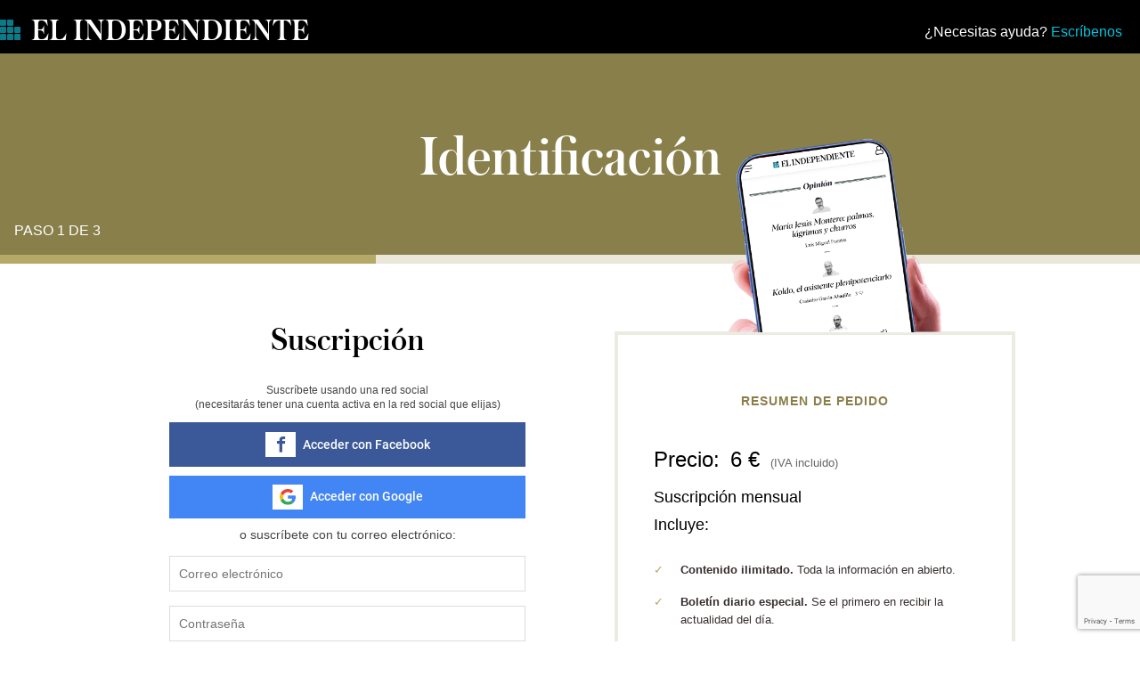

--- FILE ---
content_type: text/html; charset=UTF-8
request_url: https://usuarios.elindependiente.com/sus/paso1/?product=indp_sus_6&return=https://www.elindependiente.com/opinion/2021/02/27/ni-vox-tiene-techo-ni-estamos-vacunados-contra-los-populismos/
body_size: 3664
content:
<html lang="es-ES"><head>
    <meta charset="UTF-8">
    <meta name="viewport" content="width=device-width">
    <link rel="stylesheet" id="milford7-css" href="https://usuarios.elindependiente.com/wp-content/themes/milford7/css/seguro.css?v=2.3.1" type="text/css" media="all">
    <meta name="robots" content="noindex" />
    <title>El Independiente</title>

    <script src="https://ajax.googleapis.com/ajax/libs/jquery/1.9.1/jquery.min.js"></script>

    <!-- Google Tag Manager -->
<script>(function(w,d,s,l,i){w[l]=w[l]||[];w[l].push({'gtm.start':
new Date().getTime(),event:'gtm.js'});var f=d.getElementsByTagName(s)[0],
j=d.createElement(s),dl=l!='dataLayer'?'&l='+l:'';j.async=true;j.src=
'https://www.googletagmanager.com/gtm.js?id='+i+dl;f.parentNode.insertBefore(j,f);
})(window,document,'script','dataLayer','GTM-MWSHBZ');</script>
<!-- End Google Tag Manager -->

</head>
<body class="Page Suscription">
     <!-- Google Tag Manager (noscript) -->
<noscript><iframe src="https://www.googletagmanager.com/ns.html?id=GTM-MWSHBZ"
height="0" width="0" style="display:none;visibility:hidden"></iframe></noscript>
<!-- End Google Tag Manager (noscript) -->
<!-- ?php post_class(); ?-->
<div id="container" class="container">
        <header id="header">
    <div>
        <div id="site-title" class="logo">
            <a href="https://www.elindependiente.com" title="El Independiente" rel="home">
                El Independiente</a>

            <div class="tools">
                <div class="menu-usuario-container">
                    <ul id="menu-usuario" class="menu">
                        <li>¿Necesitas ayuda? <a href="mailto:suscripcion@elindependiente.com">Escríbenos</a></li>
                    </ul>
                </div>
            </div>
        </div>
    </div>
</header>

<div class="cabecera-pasos">
    <div class="content">
        <h1>Identificación</h1>
    </div><!-- / .content -->
    <div class="cabecera-pasos__paso">
        <p>Paso 1 de 3</p>
    </div>
</div>
<div class="progress progress1">
    <div class="progress__paso"></div>
</div>

    
    <div id="content" class="content" data-step="1">

        <link rel="stylesheet" href="/css/register.css" type="text/css" media="all">
<section class="signup-container" id="registro_form">
    <h2>Suscripción</h2>
    <form  id="subscription-form" role="form" method="POST" action="https://usuarios.elindependiente.com/sus/register">
        <input type="hidden" name="_token" value="AmZDdjfsS9qJ1nDRx8oRXQiSIzCNfciVsjkuQkqA">
        <!-- Social signup -->
        <div class="social">
            <p style="margin-bottom: 12px">Suscríbete usando una red social<br /> (necesitarás tener una cuenta activa en la red social que elijas)</p>
            <a href="/redirect/facebook/?url=https://usuarios.elindependiente.com/sus/paso2" class="button btn-facebook" id="btn-signup-facebook" data-track="singup-facebiij">
                <span>Acceder con Facebook</span>
            </a>
            <a href="/redirect/google/?url=https://usuarios.elindependiente.com/sus/paso2" class="button btn-google" id="btn-signup-google" data-track="singup-google">
                <span>Acceder con Google</span>
            </a>
                    </div>

        <!-- Crear cuenta en El Independiente -->
        <fieldset>
            <h3>o suscríbete con tu correo electrónico:</h3>
            <label for="signup-ei-email">Correo electrónico:</label>
            <input type="email" id="email" name="email" required="required" placeholder="Correo electrónico">
            
            <label for="signup-ei-password">Contraseña:</label>
            <input type="password" id="signup-ei-password" autocomplete="off" name="password" required="required" placeholder="Contraseña">
            <small>La contraseña debe tener al menos una mayúscula y un número.<br /><br /><b>Navegador requerido:</b> Microsoft Edge, Chrome, Firefox o Safari.</small>
                        <div class="legal-checks">
                <label class="label-legal" for="tyc">
                  <input required="required" type="checkbox" id="tyc" name="tyc">
                  Acepto los términos y las <a
                            href="https://www.elindependiente.com/condiciones-de-registro-y-suscripcion/"
                            target="_blank">Condiciones de Registro y Suscripción</a> . *
                </label>
                <label class="label-legal" for="custom-communications">
                  <input type="checkbox" id="custom-communications" name="custom_communications" value="yes">
                  Acepto recibir comunicaciones perfiladas del periódico así como comunicaciones relativas a eventos, concursos, sorteos o promociones organizados por El Independiente.
                </label>
                <label class="label-legal" for="third-communications">
                  <input type="checkbox" id="third-communications" name="third_communications" value="yes">
                  Acepto recibir comunicaciones perfiladas de terceros.
                </label>
                            </div>
            <input type="submit" class="button btn-signup g-recaptcha" data-callback="onSubmit" data-action="submit" data-sitekey="6LewFK4cAAAAANmywnQSsgDncRMwP_U60C2iwWYS" value="Suscríbete">

            <div class="legal">
                <small>Los datos serán tratados para tramitar su suscripción con El Independiente en base a la correcta ejecución de la relación entre las partes.
                    En caso de aceptar el envío de comunicaciones comerciales perfiladas propias o de terceros y comunicaciones relativas a eventos, sus datos serán tratados en base al consentimiento otorgado marcando la correspondiente casilla.
                    Puede ejercer sus derechos o contactar con el Delegado de Protección de Datos, a través de protecciondedatos@elindependiente.com, así como obtener más información en nuestra <a href="https://www.elindependiente.com/privacidad-uso/" target="_blank">Política de Privacidad</a>.</small>
            </div>
        </fieldset>
    </form>
    <script src="https://www.google.com/recaptcha/api.js"></script>
    <script>
        $('form').submit(function() {
            $(this).find("input[type='submit']").prop('disabled',true);
        });
        function onSubmit(token) {
            document.getElementById("subscription-form").submit();
        }
    </script>
    <div class="auxiliar"><a id="signup-ei-link-login" href="#" data-track="paywall-options-user" onclick="return swtchForm()">¿Ya eres usuario?</a></div>
</section>
        <section class="signup-container" id="login_form" style="display:none">
    <h2>Acceso</h2>
    <form  role="form" method="POST" action="https://usuarios.elindependiente.com/sus/login">
        <input type="hidden" name="_token" value="AmZDdjfsS9qJ1nDRx8oRXQiSIzCNfciVsjkuQkqA">
        <!-- Social signup -->
        <div class="social">
            <p style="margin-bottom: 12px">Suscríbete usando una red social<br /> (necesitarás tener una cuenta activa en la red social que elijas)</p>
            <a href="/redirect/facebook/?url=https://usuarios.elindependiente.com/sus/paso2"  class="button btn-facebook" id="btn-login-facebook" data-track="login-facebook">
                <span>Acceder con Facebook</span>
            </a>
            <a href="/redirect/google/?url=https://usuarios.elindependiente.com/sus/paso2" class="button btn-google" id="btn-login-google" data-track="login-google">
                <span>Acceder con Google</span>
            </a>
                    </div>

        <!-- Crear cuenta en El Independiente -->
        <fieldset>
            <legend>o identifícate con tu correo electrónico:</legend>
            <label for="signup-ei-email">Correo electrónico:</label>
            <input type="email" id="email" name="email" required="required" placeholder="Correo electrónico">

            
            <label for="signup-ei-password">Contraseña:</label>
            <input type="password" id="password" autocomplete="off" name="password" required="required" placeholder="Contraseña" >

            <!-- Validaciones -->
            
            <button type="submit" class="button btn-signup">
                Acceder
            </button>

            <input type="checkbox" name="remember" checked style="display:none">
        </fieldset>
    </form>
    <script>
     $('form').submit(function() {
         $(this).find("input[type='submit']").prop('disabled',true);
     });
    </script>
    <div class="auxiliar"><a id="login-ei-link-signup" href="#" onclick="return swtchForm()" data-track="options-not-user">¿Todavía no eres usuario?</a></div>
</section>

        <section class="resume-container">
            <img src="/img/moviles-paso-1b.png" alt="Suscripción paso 1" class="imagen-paso1" width="620" height="649" />
            <h2>Resumen de pedido</h2>
            <article class="year">
                <span id="indp_sus_6" style="display: none;">
                    <p class="price">Precio: <span class="save"></span> 6 € <span class="iva">(IVA incluido)</span></p>
                    <h3>Suscripción mensual</h3>
                </span>

                <span id="indp_sus_60" style="display: none;">
                    <p class="price">Precio: <span class="destacado">60 €</span> <span class="iva">(IVA incluido)</span></p>
                    <h3>Suscripción anual</h3>
                </span>

                <h4>Incluye:</h4>
                <ul>
                    <li><strong>Contenido ilimitado.</strong> Toda la información en abierto.</li>
                    <li><strong>Boletín diario especial.</strong> Se el primero en recibir la actualidad del día.</li>
                    <li><strong>Boletín especial Será Noticia.</strong> Todas las noches a partir de las 23 horas podrá acceder en exclusiva a la
                        información que El Independiente publica al día siguiente.</li>
                                        <li><strong>Regalos y más sorpresas.</strong> Calendario de regalos y sorpresas válido durante todo el año de suscripción.</li>
                    <li><strong>Conversaciones con el Director.</strong> Periódicamente realizaremos encuentros con nuestros suscriptores para intercambiar
                        puntos de vista y conocer El Independiente desde dentro.</li>
                    <li><strong>Contenido personalizado.</strong> Indy, la asistente virtual de El Independiente, te ayudará a canalizar tus dudas y sugerencias.</li>
                    <li><strong>Invitaciones a eventos.</strong> Asiste a los eventos organizados por El Independiente.</li>
                </ul>
                <p>
                    <br>
                    <em>Recuerda que puedes darte de baja cuando quieras.</em>
                </p>
            </article>

        </section>
        <script>
            $('#indp_sus_6').show();
        </script>

    </div>


    <script>
        function swtchForm(){
            $('#registro_form ,#login_form').toggle();
        }
    </script>

    <script>
    jQuery.fn.preventDoubleSubmission = function() {
        $(this).on('submit', function(e){
            var $form = $(this);

            if ($form.data('submitted') === true) {
                e.preventDefault();
            } else {
                $form.data('submitted', true);
            }
        });
        return this;
    };

    $('form').preventDoubleSubmission();
</script>


    <footer id="footer" class="footer">
        <div class="footer-container">
            <div id="site-title-footer" class="logo">
                <a href="https://www.elindependiente.com" title="El Independiente" rel="home">El Independiente</a>
            </div>
            <div>
                <section>
                    <ul>
                        <li><a href="https://www.elindependiente.com/privacidad-uso/" target="_blank">Política de Privacidad</a></li>
                        <li><a href="https://www.elindependiente.com/aviso-legal-terminos-uso/" target="_blank">Aviso Legal y Términos de Uso</a></li>
                        <li><a href="https://www.elindependiente.com/politicas-de-cookies/" target="_blank">Políticas de Cookies</a></li>
                        <li><a href="https://www.elindependiente.com/quienes-somos/" target="_blank">Quiénes somos</a></li>
                    </ul>
                </section>
            </div>
            <div id="copyright" class="copyright">© 2025 El Independiente.</div>
        </div>
    </footer>
</div>

</body>
</html>


--- FILE ---
content_type: text/html; charset=utf-8
request_url: https://www.google.com/recaptcha/api2/anchor?ar=1&k=6LewFK4cAAAAANmywnQSsgDncRMwP_U60C2iwWYS&co=aHR0cHM6Ly91c3Vhcmlvcy5lbGluZGVwZW5kaWVudGUuY29tOjQ0Mw..&hl=en&v=naPR4A6FAh-yZLuCX253WaZq&size=invisible&sa=submit&anchor-ms=20000&execute-ms=15000&cb=5jspskec5sks
body_size: 45206
content:
<!DOCTYPE HTML><html dir="ltr" lang="en"><head><meta http-equiv="Content-Type" content="text/html; charset=UTF-8">
<meta http-equiv="X-UA-Compatible" content="IE=edge">
<title>reCAPTCHA</title>
<style type="text/css">
/* cyrillic-ext */
@font-face {
  font-family: 'Roboto';
  font-style: normal;
  font-weight: 400;
  src: url(//fonts.gstatic.com/s/roboto/v18/KFOmCnqEu92Fr1Mu72xKKTU1Kvnz.woff2) format('woff2');
  unicode-range: U+0460-052F, U+1C80-1C8A, U+20B4, U+2DE0-2DFF, U+A640-A69F, U+FE2E-FE2F;
}
/* cyrillic */
@font-face {
  font-family: 'Roboto';
  font-style: normal;
  font-weight: 400;
  src: url(//fonts.gstatic.com/s/roboto/v18/KFOmCnqEu92Fr1Mu5mxKKTU1Kvnz.woff2) format('woff2');
  unicode-range: U+0301, U+0400-045F, U+0490-0491, U+04B0-04B1, U+2116;
}
/* greek-ext */
@font-face {
  font-family: 'Roboto';
  font-style: normal;
  font-weight: 400;
  src: url(//fonts.gstatic.com/s/roboto/v18/KFOmCnqEu92Fr1Mu7mxKKTU1Kvnz.woff2) format('woff2');
  unicode-range: U+1F00-1FFF;
}
/* greek */
@font-face {
  font-family: 'Roboto';
  font-style: normal;
  font-weight: 400;
  src: url(//fonts.gstatic.com/s/roboto/v18/KFOmCnqEu92Fr1Mu4WxKKTU1Kvnz.woff2) format('woff2');
  unicode-range: U+0370-0377, U+037A-037F, U+0384-038A, U+038C, U+038E-03A1, U+03A3-03FF;
}
/* vietnamese */
@font-face {
  font-family: 'Roboto';
  font-style: normal;
  font-weight: 400;
  src: url(//fonts.gstatic.com/s/roboto/v18/KFOmCnqEu92Fr1Mu7WxKKTU1Kvnz.woff2) format('woff2');
  unicode-range: U+0102-0103, U+0110-0111, U+0128-0129, U+0168-0169, U+01A0-01A1, U+01AF-01B0, U+0300-0301, U+0303-0304, U+0308-0309, U+0323, U+0329, U+1EA0-1EF9, U+20AB;
}
/* latin-ext */
@font-face {
  font-family: 'Roboto';
  font-style: normal;
  font-weight: 400;
  src: url(//fonts.gstatic.com/s/roboto/v18/KFOmCnqEu92Fr1Mu7GxKKTU1Kvnz.woff2) format('woff2');
  unicode-range: U+0100-02BA, U+02BD-02C5, U+02C7-02CC, U+02CE-02D7, U+02DD-02FF, U+0304, U+0308, U+0329, U+1D00-1DBF, U+1E00-1E9F, U+1EF2-1EFF, U+2020, U+20A0-20AB, U+20AD-20C0, U+2113, U+2C60-2C7F, U+A720-A7FF;
}
/* latin */
@font-face {
  font-family: 'Roboto';
  font-style: normal;
  font-weight: 400;
  src: url(//fonts.gstatic.com/s/roboto/v18/KFOmCnqEu92Fr1Mu4mxKKTU1Kg.woff2) format('woff2');
  unicode-range: U+0000-00FF, U+0131, U+0152-0153, U+02BB-02BC, U+02C6, U+02DA, U+02DC, U+0304, U+0308, U+0329, U+2000-206F, U+20AC, U+2122, U+2191, U+2193, U+2212, U+2215, U+FEFF, U+FFFD;
}
/* cyrillic-ext */
@font-face {
  font-family: 'Roboto';
  font-style: normal;
  font-weight: 500;
  src: url(//fonts.gstatic.com/s/roboto/v18/KFOlCnqEu92Fr1MmEU9fCRc4AMP6lbBP.woff2) format('woff2');
  unicode-range: U+0460-052F, U+1C80-1C8A, U+20B4, U+2DE0-2DFF, U+A640-A69F, U+FE2E-FE2F;
}
/* cyrillic */
@font-face {
  font-family: 'Roboto';
  font-style: normal;
  font-weight: 500;
  src: url(//fonts.gstatic.com/s/roboto/v18/KFOlCnqEu92Fr1MmEU9fABc4AMP6lbBP.woff2) format('woff2');
  unicode-range: U+0301, U+0400-045F, U+0490-0491, U+04B0-04B1, U+2116;
}
/* greek-ext */
@font-face {
  font-family: 'Roboto';
  font-style: normal;
  font-weight: 500;
  src: url(//fonts.gstatic.com/s/roboto/v18/KFOlCnqEu92Fr1MmEU9fCBc4AMP6lbBP.woff2) format('woff2');
  unicode-range: U+1F00-1FFF;
}
/* greek */
@font-face {
  font-family: 'Roboto';
  font-style: normal;
  font-weight: 500;
  src: url(//fonts.gstatic.com/s/roboto/v18/KFOlCnqEu92Fr1MmEU9fBxc4AMP6lbBP.woff2) format('woff2');
  unicode-range: U+0370-0377, U+037A-037F, U+0384-038A, U+038C, U+038E-03A1, U+03A3-03FF;
}
/* vietnamese */
@font-face {
  font-family: 'Roboto';
  font-style: normal;
  font-weight: 500;
  src: url(//fonts.gstatic.com/s/roboto/v18/KFOlCnqEu92Fr1MmEU9fCxc4AMP6lbBP.woff2) format('woff2');
  unicode-range: U+0102-0103, U+0110-0111, U+0128-0129, U+0168-0169, U+01A0-01A1, U+01AF-01B0, U+0300-0301, U+0303-0304, U+0308-0309, U+0323, U+0329, U+1EA0-1EF9, U+20AB;
}
/* latin-ext */
@font-face {
  font-family: 'Roboto';
  font-style: normal;
  font-weight: 500;
  src: url(//fonts.gstatic.com/s/roboto/v18/KFOlCnqEu92Fr1MmEU9fChc4AMP6lbBP.woff2) format('woff2');
  unicode-range: U+0100-02BA, U+02BD-02C5, U+02C7-02CC, U+02CE-02D7, U+02DD-02FF, U+0304, U+0308, U+0329, U+1D00-1DBF, U+1E00-1E9F, U+1EF2-1EFF, U+2020, U+20A0-20AB, U+20AD-20C0, U+2113, U+2C60-2C7F, U+A720-A7FF;
}
/* latin */
@font-face {
  font-family: 'Roboto';
  font-style: normal;
  font-weight: 500;
  src: url(//fonts.gstatic.com/s/roboto/v18/KFOlCnqEu92Fr1MmEU9fBBc4AMP6lQ.woff2) format('woff2');
  unicode-range: U+0000-00FF, U+0131, U+0152-0153, U+02BB-02BC, U+02C6, U+02DA, U+02DC, U+0304, U+0308, U+0329, U+2000-206F, U+20AC, U+2122, U+2191, U+2193, U+2212, U+2215, U+FEFF, U+FFFD;
}
/* cyrillic-ext */
@font-face {
  font-family: 'Roboto';
  font-style: normal;
  font-weight: 900;
  src: url(//fonts.gstatic.com/s/roboto/v18/KFOlCnqEu92Fr1MmYUtfCRc4AMP6lbBP.woff2) format('woff2');
  unicode-range: U+0460-052F, U+1C80-1C8A, U+20B4, U+2DE0-2DFF, U+A640-A69F, U+FE2E-FE2F;
}
/* cyrillic */
@font-face {
  font-family: 'Roboto';
  font-style: normal;
  font-weight: 900;
  src: url(//fonts.gstatic.com/s/roboto/v18/KFOlCnqEu92Fr1MmYUtfABc4AMP6lbBP.woff2) format('woff2');
  unicode-range: U+0301, U+0400-045F, U+0490-0491, U+04B0-04B1, U+2116;
}
/* greek-ext */
@font-face {
  font-family: 'Roboto';
  font-style: normal;
  font-weight: 900;
  src: url(//fonts.gstatic.com/s/roboto/v18/KFOlCnqEu92Fr1MmYUtfCBc4AMP6lbBP.woff2) format('woff2');
  unicode-range: U+1F00-1FFF;
}
/* greek */
@font-face {
  font-family: 'Roboto';
  font-style: normal;
  font-weight: 900;
  src: url(//fonts.gstatic.com/s/roboto/v18/KFOlCnqEu92Fr1MmYUtfBxc4AMP6lbBP.woff2) format('woff2');
  unicode-range: U+0370-0377, U+037A-037F, U+0384-038A, U+038C, U+038E-03A1, U+03A3-03FF;
}
/* vietnamese */
@font-face {
  font-family: 'Roboto';
  font-style: normal;
  font-weight: 900;
  src: url(//fonts.gstatic.com/s/roboto/v18/KFOlCnqEu92Fr1MmYUtfCxc4AMP6lbBP.woff2) format('woff2');
  unicode-range: U+0102-0103, U+0110-0111, U+0128-0129, U+0168-0169, U+01A0-01A1, U+01AF-01B0, U+0300-0301, U+0303-0304, U+0308-0309, U+0323, U+0329, U+1EA0-1EF9, U+20AB;
}
/* latin-ext */
@font-face {
  font-family: 'Roboto';
  font-style: normal;
  font-weight: 900;
  src: url(//fonts.gstatic.com/s/roboto/v18/KFOlCnqEu92Fr1MmYUtfChc4AMP6lbBP.woff2) format('woff2');
  unicode-range: U+0100-02BA, U+02BD-02C5, U+02C7-02CC, U+02CE-02D7, U+02DD-02FF, U+0304, U+0308, U+0329, U+1D00-1DBF, U+1E00-1E9F, U+1EF2-1EFF, U+2020, U+20A0-20AB, U+20AD-20C0, U+2113, U+2C60-2C7F, U+A720-A7FF;
}
/* latin */
@font-face {
  font-family: 'Roboto';
  font-style: normal;
  font-weight: 900;
  src: url(//fonts.gstatic.com/s/roboto/v18/KFOlCnqEu92Fr1MmYUtfBBc4AMP6lQ.woff2) format('woff2');
  unicode-range: U+0000-00FF, U+0131, U+0152-0153, U+02BB-02BC, U+02C6, U+02DA, U+02DC, U+0304, U+0308, U+0329, U+2000-206F, U+20AC, U+2122, U+2191, U+2193, U+2212, U+2215, U+FEFF, U+FFFD;
}

</style>
<link rel="stylesheet" type="text/css" href="https://www.gstatic.com/recaptcha/releases/naPR4A6FAh-yZLuCX253WaZq/styles__ltr.css">
<script nonce="PK_MJiqjdV0H-8bQkyK7Iw" type="text/javascript">window['__recaptcha_api'] = 'https://www.google.com/recaptcha/api2/';</script>
<script type="text/javascript" src="https://www.gstatic.com/recaptcha/releases/naPR4A6FAh-yZLuCX253WaZq/recaptcha__en.js" nonce="PK_MJiqjdV0H-8bQkyK7Iw">
      
    </script></head>
<body><div id="rc-anchor-alert" class="rc-anchor-alert"></div>
<input type="hidden" id="recaptcha-token" value="[base64]">
<script type="text/javascript" nonce="PK_MJiqjdV0H-8bQkyK7Iw">
      recaptcha.anchor.Main.init("[\x22ainput\x22,[\x22bgdata\x22,\x22\x22,\[base64]/[base64]/[base64]/[base64]/[base64]/KHEoSCw0MjUsSC5UKSxpZShILGwpKTpxKEgsNDI1LGwpLEgpKSw0MjUpLFcpLEgpKX0sRUk9ZnVuY3Rpb24obCxDLEgsVyl7dHJ5e1c9bFsoKEN8MCkrMiklM10sbFtDXT0obFtDXXwwKS0obFsoKEN8MCkrMSklM118MCktKFd8MCleKEM9PTE/[base64]/[base64]/[base64]/[base64]/[base64]/[base64]/[base64]/[base64]/[base64]/[base64]/[base64]\\u003d\\u003d\x22,\[base64]\\u003d\x22,\[base64]/CkXU5DMOqUHDDslLCh8Kgwo3ClsK7d3Yzwo/DocK8wowqw4otw7nDlyzCpsKsw6hdw5Vtw6VqwoZ+A8K1CUTDncO8wrLDtsO9KsKdw7DDg1USfMOuc2/Dr0JmR8KJA8ONw6ZUZ2JLwocXwq7Cj8OqcX/DrMKSEcO8HMOIw6fCgzJ/Y8KfwqpiKEnCtDfCgDDDrcKVwrZUGm7CssKwwqzDvj5PYsOSw7/DqsKFSFzDi8ORwr4DMHF1w5ssw7HDicOcI8OWw5zCr8KTw4MWw7lFwqUAw6nDh8K3RcOobETCm8KfVFQtFVrCoChlVznCpMKoWMOpwqwHw6trw5xMw7fCtcKdwphew6/[base64]/ChFUTwrnDk8Onw67DvRjDtwxlOBVFfMKRwrsuNMOfw61uwoxNOcK7wqvDlsO/w7M1w5HCkQ91FhvCi8Ocw5xRa8Kxw6TDlMKtw6LChhoJwrZ4ShEPXHoow7pqwplmw5RGNsKnEcO4w6zDhnxZKcOzw5XDi8O3HF9Jw43ChXrDskXDjTDDoMK6UzNuBMO4S8Orw6tvw5/ChV3CosOew5jCqsOMw50qdUJVccOScwvCv8OOAwIhw5c1wqHDscOpw4nDpMOGwpLCpih8w5nCisKLwqRqwpfDuipdwpHDhMO2w6t8wpssP8KhB8KXw6HDrXhWaAJcwqDDusKVwpfCjmPDuAbDm3TCnXXCqT3DrXJfwpsjVhvCm8OYw7zCtsKLwrNZNQ/[base64]/w6kLwrk4eHUnwp5lwojCjsKIbsK9wqggw4fCrMKMwqfDq2ocCcKGwpnDt03Dr8Orw5kMwr1SwpTClcONw7nCvzAgw4x4woFPw6bCkgHDuVZKQF11OMKSwoUjGsO9w5TDvFrDssOIw5xZfcO6eU7CuMK0IhEraCcTwro+wrVDY2bDp8OyJ2/DksOec0EAwotRT8Ogw6TChgDCqWnCiHrDscKIw5rCk8O9U8ODVV3DvSsRw4FTN8Ofw40XwrEGDMOeWkHDmcKgP8Kcw73DuMO9AWMWVcKawpDDrjBQwrfDmBzCpcOqZcKBJ1bDj0bDsyrClsK/DXTCsVMuwqx8XBhYKMKHw5ZOPcO5w7TDumbDli/Du8KqwqPDizkjwojDkRonasOEwr7DrG7CmhkgwpfCsgEswqfChsK7YsOVdcKGw6TCl0JfVSvDgFZ8wrRPUVvChTYywqrClMOmTH0zwqZvwrNgwqk2w4k+MsOyBsOPwqdcwpBVWWPDnmB/JMOtwrPCkhFrwoc4wpvDgsKjGsKfP8KpIQYpw4cYwrDCksOERsK1HDZdBsOGNCvDgWbDk1nDhMKFQsO4w68CEMOYw7XCr24jwpnCg8OSU8KKwpHCkCDDjHN5wq4Lw40XwoVJwo8Pw5d+QMKcWMKjw5DDhcOfDMKAFR3DuiUbUsOJwq/DmMOCw5JHY8O7N8ObwobDqMOncUFmwp7CuH/DpcO1B8ODworCoTnCkT9ZdsOLKw5pH8OVw7lkw5oUwqDCosOACARBw6vCiDPDrsKVYBlXw5/CiBDCpsOxwp/DkXPCqRYZDGfDuQYZJMKKwozCvDjDksOiMwbCujFcDXJybsOkXmnCssOTwoBIwq0Cw55+L8KIwp7CuMOPworDumbChm0CDsKREsO2PknCoMOUYwsJZMOfTEtpMQjDhsOrwonDp1bDusKrw6RXw7siwpZ9wpN/[base64]/[base64]/ScONNMOmeMOVfh0IMcKBbcKFwrYiwpnCqTdhHirDpAQWKcOXIVMvZQV7L1EuWCfCtUfCkXLDjwUCwp0Bw6BuZsKhDVFuG8Kyw7TDl8Oyw6jCqT5Yw4UdasKdUsOuZU3CjHplw5JpcHXDpjDDgMKow5LCngl8EDjCgDBbesKOwrZ3OxFee1tJcFtBFl3Cny/DlcKOLhDDkFDDhhrCryLDpxLDgSPCjDrDhMOlFcKaHEPDu8OKX3gCIh5GZi3DhmghT1BeecOYworDkcO1Y8KTe8O0AMOUSjIHImhRw7zDhMOoEEg5w7DDrWXDvcK8w7vDjR3CpXwGw7p/wpgdLsKhwpbDkU05wqnDsTnChMOfIMKzwqgpOsOqZCA4V8K7wrtow6jDpRXDs8KSw5bCkMK8wrtDw6rCn1PDu8K1OcK2w6jCtMOWwoLCjFTCrEJHcE/CrjM3w6sWw53CiDDDlcKcw7nDojUyJsKBw5rDkMKbAcOgw7kSw5XDtsO9w43DhMOBwq/CrsOBKx06RjIiw7JILMOAIsK2BldURhdqw7DDo8OXwqdFwrjDjzEtw4omwoXCkDbCjwNMwoPDhBLCqsO+RzB9RhvCs8KVUcOmw64VJ8K8wojCkS3CkMKPL8OsB3vDohgbwonCkHHCjnwMPsKVwrPDnTDCpcOuAcK8aTY6RcOpw6sTXXHCnyTCpSlKHMOETsOGw4jDhn/DlcOddGDDsjDDmWsAVcK5woLCkD7CjzfCoHTDmRLDoXzChEcwCRzDnMKhIcKow57Ck8KkEnpDwpnDlcOZw7U2VQozC8KJwp1iLsO8w7RPwqnCh8KPJFIHwpDCkyEOw4bDmAF+wpYDwrlkMFbClcOuwqXCs8Kpdj/Dun7CscKPGMO5wo55XTHDjkvCv1sBMcKmwrd1TMKNGAnChWzDtjJnw49kKj3DisKxwrIWwrnDoVnDmm1tJ15MNMK1BjIuw4c4aMOQw7E6wr9cbRExw6xKw4DDi8OsacOfwq7CljrDjVkAWF7CvMKqMWhPw4XCgmTDkcK1w4tXFAzDo8OoPE/[base64]/PMOlw5trJCNTwrtFfS7CrFduTcOGSVQec8Kmw5DCghtFfsKNCcKJCMOGOTjDgXnDssO2wqDDnsKYwoHDs8KmScKrw6QpE8Kjw6orwp3DlD4Rwqs1w7rDlyHDhB0DIcOQMsOUWQptwq0gO8K2DsO+Kgx5Ey3DgTnDjxfClj/DjsOKU8O6wqvDgBx6wo4DQsKpDxXDv8OVw5RYfl5Vw6A+w4ZJM8OvwoMvPWnDhDk8wptWwqk/T2o2w6TDq8OhV3fCvhbCpcKLYMKgFMKKHiROWMKew6TDpcKHwpR2RcKww6thITERXjnDisKXwoZfwqk5EMKNw7MBTUMHIh/DmUpUwrDDmsOCwoDDnkkCw7g6dz7Cr8KtHURqwo3CpMKvVwZzIT7DkMOHw5wYwrXDusK/L0YawptfDMOtUcKxXwTDqnUSw7VewqrDi8KVEcO7f0U8w7bCnmdBw5nDiMOFwo/DpEkRZRHCoMO+w4x8IEdIe8KlEwE9w6xIw58FUWzDjMOFL8OBwp9iw61bwpk6w6FLwpQiw7rCvFfCmXYgGMOsBhgxOMOxKsOiU1XCtCkCFDQGIj4aVMOswqlPw6hAwr3CjcO9BcK5NsOaw7zCq8O/bETDtsKJw4jDiiAAw51ww7HCicOjAsKQCcKHAQg/w7Zod8K/[base64]/D8OCworDvcODwojDtyjDi3nCiUhww5TDtTDCvsOyw57DhyfCqsKTwqF0w4Fiw604w6JuKQnCskPDk1g9w5vCtgFfBcOJwrA+wol/KcKEw73Ci8OlIcKow6jDnRLCjGfCmyTDmMO5CRMkwpt2R2YLwojDvWg6QgXCgMOZPMKKNX/[base64]/CtDbCr8K+w4LCuSZrPVJiwo7DnCbCr8ONw7QHw5Jnw7nCgMKowrN8ZjjCl8OkwpQHwpg0wqLCt8KdwpnCmX9TZg5rw7xdNns/X3HDusKwwrd+cmlPZUYiwqLCmRTDqGHChWrCly/Di8KZGC0Hw63DhQFGw5HDi8OFKhvDi8OUesKTwqdyYsKUw5JWKjDDsHDDj1LDm0MdwpElw7sDccO3w6EMwpBeBCN0w5PDsDnDjFMbw7JHWWrCk8KvRnEBwrs8CMOnUMOWwqvDj8K/QRt8wpUXwowcKcO6wpEWBMOhwphZRMOew45fScOsw58+WsKWVMORAMO8SMOjZ8OEGCHClsKZw41kwrnDsmPClE/CmMO8wqc2e1QcCFnCncOBwoPDlhvCqMK2Y8KGQ3ECXcKdwrxQGMOgwoAIWMOsw4FPSMKDK8O6w5dVGsKXHsK0wqLChn4tw4UHXzvDmE7Cl8KbwpzDjHU2XDbDpcOQwr0jw4zCscOmw7vDpl/CnEgwAGUkXMOiw7tYO8Ojw6PChMObfcKpLMO7wokJwqHDnl7CuMKobnMGBgvDgcK+CsOFwonDmMKNdjzCvBvDpF1rw6zChsOBw4MKwr3CinHDtHLCgRxHSF8bDMKISMOMRMO1w504woIJFjfDimpyw49qDFfDjsOjwpgCQsKWwpE/TWlLwrtVw4NpR8OGVUvDgHcqL8OPJgRKcsKgwo1Pw5DDuMO3CB3DmyDCgjfCncO3ZQPCucOBw73DmF3DmcOrwpLDkylPw6XChsO/YhJiwoZvw6MNJgDCoQZUPsOAwr9jwpDDnQZqwotCQMOPSsKwwqPCjsKFw6DCiHQ+wo90wqrCisKkw4PCt3DDrsOHFsKrw73ChCxWehM8EALCisKlwppgwppbwqk9BMKCOMKYwpvDqBfCth0Ow68JLGHDp8KBwqhDdBpkBsKRwpk8ZcObQmFZw6IAwql+Bi/[base64]/Dr8KDw4XCmR10wrp0U8ONwo8lwrVpw67DmsOHOHPDk3zCgyJ3wqApGsKSwpPDssK2IMOAw5/Di8ODw5VfPXbDrMKewp/Dq8OgPgTCu1VrwrLCvR0Ew57DlWjCmggEZV5cdsOoEmE4YnTDq03CocOYwonDkMOeAGHClmnClEw+TQzCrMORw5F5w5dHwq5bwoVYQBLCglPDusO+c8OAPMKfQBYcwrTCp1oiw4XCklTCrsKdTsOmezrCj8OEw63DtcKNw5A/w5zCjcOPwqbCgFNiwo5aHFjDo8KVw4LCm8KOVSpbCj1Hw6ovfMKAw5BxD8KLwpzDl8OQwoTCmcKVw6NBw5TDksOew7gywq5Cw5HDkBVTbMO8ek8zw7vDhcOAw60Ew7dxw6PCvjYsa8KyS8KCM0R9NH9pekU+QA3DtRjDpS/Du8KHwqNrwrHDusOxUkIWbGF3w413ZsOBwofDsMOSwpRcUcKsw6wOVsOEw5sAWcObEkDCisKnUTnCrMOTGkc4McOrw6dsaitCA13CucOibk4qHGXCl342w5/[base64]/DqH5pwovDhcKEH8KRw7LCncOBTRPDpsOea8K/IsOew4lBOsOEUGzDl8KwFQTDicOPwpXDu8OTasK/w5bDjQPCqsOBB8O+wrMpHX7DgMOWZsK+wrFRwrs6w6A/MsOuDzV2wolUw5YFE8KMw5vDgXEMJsOxWQ16wprDr8OMwoYfw6Vnw4MzwqrDmMKyQcOjTMO2wpF4w6PColLCk8OTPltsaMOLEcK+THNOVG/CrMOZWsOmw4o+JsKSwodLwplewoh8ZsKtworCmMOswqQvJ8KEbsOQMAvDn8KNwpbDhsKWwpXDv3UHLMKmwqPDsl0Mw4rDr8OjJsOMw4bCtsOkZn4Uw5bCohspwoTCicKWWEkYTcOfTTjDtcOww43DlB92GcK4L1jDksKTcw0mY8O0SWRIwqjCgVgNw5RDIG/DssKewqTCoMOFw6bDv8K+LsO5wp/Dq8KJCMOyw6zDpcK9wrrDtGgROMObw5PDjsOKw518GjoEMMOww4LDlhFNw4FXw4XDnGVRwpjDm2zCuMKkwqfDkcOZw4PCpsKNZsOLfcKnQsKfw45QwpJOw7N0w6nCjsOCw4kxWMKFQ2fCjjfCkgDCqcKgwprConHCvcKvdWpQUQ/ChhvDq8OaPsK+RV3Cu8KDBHQjAsOeaHrDtMK3L8KGw6xCYWQgw7XDssKNwoTDkx50wqbCscKKZMKdHMK5WBfDsjBifivCnXPCogPCgjQbwr5tYMKQw7RyNMOkUcKdP8O4woZqJxbDt8KBwpNgOcOcwqFnwpDCuA9Kw5nDpC8Yf3NqHAzClcKcwrpWwo/Dk8O5w4NXw7zDtRYNw54BTMKhZ8OdasKbw43Cr8KGFUXCtkcQwpcuwqUTwqtEw4ZGacOww5nClDIACsKwJUTDo8KQdmbDtEVgQE7Dvg/[base64]/CgMOLMCoxAcODwo5Dw7zCozpeFsOUQn3CtcOiMcKIO8OcwolHw6RWAcODPcKzSsOrwpDDo8KHw7LCqsOiDwzCisOJwrsuw5vDjlNGwoJywrDDqxgPwozDo05+wp3Di8K/HCYHAsKEw4ZvN1PDghPDvsKkwqcxwrnClV/DpsKBw7lUYhtRw4RZw77CuMOqVMKcwofCt8K0wrVjwoXDnsO8wow8EcKPwoIMw7XCpQsjOSc2wozDiXB5wq3DkMKHIcOhwqhoMsONSsK5wpogwobDmMOfw7HDuALDul/[base64]/TcKlwqDCsSDCl8KhwpPChcKdUxrDji/DucKgZsOteF4BLx8Ow7bDrMKOw7U2wo9lwqlNw5BvO3NcH3IKwrDCq0hNJ8OvwqjCi8K2Z3nDlMKsT20cwqJCJMOQwp/DgcO2w5NZB3oOwo91SMKkDDXDp8KEwo0ww7DDo8OvAsK8I8OgasOhG8KSw6PDmcK/wqTCn3DCnsKUEsOPwqAYXWjDpRvDksOlw6LCicOaw5fCl3fDhMO4w6UXEcKYbcKeDnAJw54BwoY9WSUWEMOkAgrCphXDtcKraQzCgWzDpGofMcO3wq7CncOSw4VMw6UXwopwWMOldcKYTMKowqIpeMKbwpcQLSfCosK8ZMKTwqzCnsOAbcKfIy3CnH9Kw5xMSD/[base64]/[base64]/Co8O7wq1kw6AGJgPDpcK7w7BDKkLCijTDq0xVMsOcw5vDuzAcw5zDg8OvZ3sRw6/[base64]/Di1FSQ8KjOz4Kw67Di8Kkwr/DlcKrwrTCo8K3w7geE8KywotSwoXCscKTAB1Sw4fDjMK3w7jDucKSe8Khw5M+EE9ewp8dwoVAAGFuw6k/AMKJwoY1CgHDhzx9VGHChsKHw5HDiMOzw4JeKV7CvwrCsBjDm8ObcCTCnhjCm8K3w5RewqLCj8KhcMKiwoEJNTN8wq/[base64]/[base64]/DuAnCjcKwOsKpw53Ckyxnw596A8OHw5EWEGjCp21pPMOVw4TDiMOKw4zCsVh1wrwOLivDpgTCu2vDh8OUVAQ0w5vCiMO0w7zCusKBwr7Cp8OQLB3CisK2w5nDjFgFw6XCp3/[base64]/CjsKkw5cHw7UcGMO1wr7CjVvDkF5TwqJQw7wSw7nCl10oN2ZTw5BVw4LCo8K5e2gjK8OIw707R2hdwrYiw4NKEgpkwqLCn0LDolsRScKtWhfCusOIJ156KVjDqcOUwq3CogoIScK6w7nCqmJfCk/CuVLDsXINwr1CAMKmw53CrsK7Bh0Iw6DDqQjDkQVdwrsYw43DqksRZEcHwrzCgcKTdMKCAgrCnlrDjMKuwoLDnUh+ZMOgRknDij3Cl8O9w7xgQijCrMKWbDwgOgjDvcOmwrE0w6nDgMOQw4LCi8OdwpvCkgXDgk8eK1lpwq3ClsOjPWrDocOcwrFgwr/[base64]/CnQfDvC/[base64]/CqnwZw7XDjcORwrfCkcKcw4nChMKVwrs0w47DlRU0wqUbFBh6a8KKw6PDoQjCqC3Crilew47CjcOoDkXCpjtYaFvClE/Ct1M6w5ozw6LDrcOTwp7Dql/[base64]/[base64]/CusOrM2zDoMO/w7/[base64]/w7DCjU7DlB09wrfClcOdw5cKwrbCrG8ywp/DiGltPcKyb8ODw68zw4dowovDr8OxBlsBw7RJw6vDvnnDvFjDu1TDuGw2wphzbMKeAkTDgxo5SnwSd8K7wp3Cgghww4vDpcODw7zCk0NFGQE1wqbDhgLDnkcHOAFNYsK2wocWWsK3w6rCiw0pa8OswqnCi8O/a8OZVsKUwqR6dcKxMElrFcOcw7fCr8OWwrdfw7pMR2jCtHvCvMKwwrXCtMO3Nhx7THsBCBTDnEjClDrDmQtGwqrCsUjCuGzCvMOBw5pYwrYfLm1pbsOQw6/Do0wIw4nChAVAwrjCnxAHw5cuw65pw5EiwrLCvsONBsOKwotGQUh4w6vDrFzCvMK9bGRBwq3ClBEiWcKjFDoYPDlYLMO1wpPDosKEV8KVwoTDiQPDtV/Cq3cywozCun3DpkTCusOIUgUAwoXDuEfCijLCjcOxfy5qJcKtw5R6cB7DsMK3wovDmMKyT8KywpYFYQQ1Ri3Cpn7Ch8OlEsKiamzCqndqc8Kcw41iw6l/w7vCvcOpwpHDncKlA8OcUATDucOcwo7CnFh9w6s9SMK2w6NKXsO1AnXDulLDohgxUMKwKFnCucKDwrDChWjDpw7CuMOydkEfw4nClXnCgAPCoWVcdsKScMO1O1vDqsKGwqLDvcK3fxfDgWw0H8O7KMOKwpVlw7nCnsOZb8Kmw6vCnQ/ChQHClFw5U8KudiILw4nChyR1TcO0wpLDkHvCtwA4wq54wo0eCEPCikHDv1PDggbDjUDDpSPCqcOswqosw6waw7bCt35Iwo1KwqbCqF3DvsKAwpTDusOHYsOVwolvVQdewrrDjMODw48owo/CgcK3MDrDkyvDrVXCtcKlaMOGwpV0w7hCwqUtw4IYw54ew7nDt8KPcMOJwo7ChsKYWcKvb8KHPsKfT8OTwpPCiDY6w4wvwpMMwqrDoFnDo23CtQvDjGnDtwzCpjkfW2AVwpvCrz/CgcKxSx5FNg/DgcK6TAXDgTvDmjbClcKbw4rDnMK9BUnDqQ8GwoMywqVPwoFGwoRkRsKTIlp2HHjCpMKjw49fw7Q3McOlwoFrw5vDsl/[base64]/Chmcyw6TDmMOuwqHCssKewqjCnsKfF8KIwqNDwr0Dwq1Zw73CugY5w43CvB3Du0DDog5VQMO0wqhpw50mDsOEwqnDmMKVVjLCuX0lfx/DrsOEM8K6w4TChjfCoUQ+ecKLw7Rlw750N3QZw5zDisK+YcOQdMKTw5h2w6bCo1LCkcO9CCfCoCLCnMO+w7kxADrDnUtdwqQIw6AUNV7Cs8Ovw7N4CVbCtcKJdQLDmWoXwrjCmBzCqU3DpRN5wo3DuRXDqhx9FDo0w53CiH/Ck8K9cgB0V8KWM0DCpcK8w7PDtDnDnsKNBjgMw6pQwp0IWyTCkgrDtMODw594w7PCqD3CgyRXw6XDtT9vLH4WwqQnwrrDvsOLw5o5w6pJYcOcR2wWOARRZ2rCuMOrw5YCwocow7XDmcOJF8KOd8KzC2XCpk/DjcODYh0TOE5yw7x+NWHDrMKMccKtwo/DmEvCj8KjwrfDlMOJwrDDjyfCm8KIDVLDm8Ktwo/[base64]/DnhAVwoLCs38dwqPDiUhDCMOxwqV7w7nDmAjCn08zwp/[base64]/UiU8FB9Yw4LDswMkLwdVccO7w5cjw7jDlcOfQ8OkwpocO8KrI8KrVV58w43DuwzDucOlw4DDmUTDo3bDtRY7YiILRw48S8Kewrtvw5V+JTtLw5TCnDhNw53Ct2xBwqIqDmzCo2Ylw4bCrcKkw51OM0TCjjTDvcKCSMO0wrLDvz0PLsK1w6DDp8KzKzcAwp/[base64]/[base64]/[base64]/wr1vZw/ChMKQw6k2w7tQwr9/NTnDr8K0cHMlCSnCvcK/FcO7woTDrMKGVcKgw6w0GsKvwoEOwrDCo8K0WUcewp9ww4ZwwpVJw67DqMKYDMKhwpYnJizDpUtYw5Y7Vw5Zwqwjw6fDmcOCwrbDlMOBw58IwoRuGVzDpMOQwqjDtWLDh8OLbcKNw4XCiMKpTsKyTsOrSA/DmsKxSm/Dh8KEOsOgRV/[base64]/[base64]/Dmzlhw75eScKyw7zCoXbDkcK4wp7DqMOCw7s/[base64]/PcKvwqPDuUkzNBokVR/CnWvDtx4EwrQ3GWDCkTfDjW1dP8OCw7/CpmzDmcKfSnpbw75KfGFcwrzDlcO9wr8OwpwAw45gwpvDrjM5eFHDiGUNaMOXN8K5wqbDvB/CkTbDoQY/U8KOwoEnDgXCuMOxwrDCoHnCscO+w4fCikdeJgjDmgbDkMKHwrxpwovCjVJow7bDhnUpw4jDqWEcFcKib8KLIcKowpJ6w5HDnMKMMmTDqwvDjCzCvx7DtF/DvD7DpivCmMO2Q8KHHsOBQ8KiVkDCvUdrwojDgHQYMGwfDj7CkGXDrE7DssKJdF4xw6ZMwpkAw4LDnMOGJxxSwq/DvcKgwpnDisKOwqrDlcOSV2XCsDk7CcKRwqvDjEY2wrNcNnTCpjo3w6fCn8KOVSrCpcKiRcOBw5TDrDUnAMOCwpnCjTpEH8O4w6Eow6xMw4HDsw3DmT0kNcO5w4Uhwqoew5UwbMOPTynDhMKXwp4QZsKNVcKLNWvDjcKAaz10w7h7w7vCicKVaT/CksOQc8OOVcKjRcOVbcKlO8KawrfDiilJwqpvf8OABcKlw6tDw4MPdMKmfcO9fcOhCsOdw7kZFTbCrlfDs8K+wrzDrsOKPsK+w6PCsMOQw45DAsOhcMO+w64lwoovw41Wwq5hwoPDtMOxw4zDnV1cTMKyJsO/wp1MwozChMK9w5EYBzBew77Dhn9QHxjCoGEZHMKow7s+wp3CqTd0wq3DjBPDj8Ofw4vCpcKUw7HCpsOsw5d6GcKtfDjCqMKcM8KPV8K6w6MJw67DllwawojDtihAw4HDuy5POibCi0LDqcKFw7/DrcOlw5UdGQkLw4fCmsKRXMOKw5Z0wrHCk8OHw5nDs8OwL8O4wrDDiRo7w7teRRY+w6E0WMOUWGRlw747wqvCjWQ9w7HCtsKLAHE7cwHDsA3CtcOUw7HCv8KtwrZtJWVWwpDDkg7CrcKuQ0tSwoDCpsK1w5lbE1oWwqbDpQHCgsK2wrk2TsK/[base64]/DkjsFCsOPwoh4woFswrrCpsKsw6/ChkthwrorwpI3RW9pw7p5woJEw7/DszlNwqbCscOOwr8jbMOTBMKxwooYw4bDkTnDoMO9wqHDlMKFwq4aZ8Orw6cDLsOnwqjDhsOVwqtCd8Ogwoxxwr/ClTbCpcKew6NiFcK+YEVlwoHDnMO6A8K/ZmhqfsOLw5FLZ8KmfcKFw7Y5FDIOZcOoHMKTwphcOMOyW8OHw5VLw73DtEnDssOZw7zCnGPDqsOBI03CvMKSIcKvF8Opw63DkFhXJMKvwr/[base64]/wpjDv8KPXUzCkEh+E3jCiF3ChUFpVwhZwospwrXCj8OSwpAECcKCFGJWBsOkLsO0fMKmwoxCwq13SMKAImVMw4bCp8KcwpfDtip6VG3Csz5KJMKhSlfCn0TDq2/Du8K6d8KZw6rCj8O3eMOiSkfCi8OIwrxGw48VXsOXwq7DigLCtcKJQA5Jwo4xwr/CvzHDsjrCmyAdwrFsAQzDp8OBwr/[base64]/A8OXw78uQcK/VsKcdcOOSgjClMODw4tXw5zDnsKCw6/DhMO4aALDgMKrDsOELMKnJV7DnD/DlMOFw53Ci8OZw65OwoDDsMOww4nCvcORXFdOOcK5woUOw6HDnHs+VjbDskErZMO6w5rDmMKCw49zeMKRP8KNNcKaw47CmCp2LMOSw6/[base64]/CkcO8wqHDuDrCg3TDi37DlDLDvcKOQMKawpcpwrA7bFJxwojCrlBBw7oOOUImw6pSB8KHPFPCuVxgwrkkIMKdIcKuwrY1w6DDvMO6VsKwL8KaLWQywrXDosKcXFVqdsKywowOwoTDjyDDsX/[base64]/CvsOowppgwp4AwrvDpU9NUBjDi8OGfsKkw4VIR8OZT8KpTgzDmcK7P2l9wqDClsKsT8KbPF3Dhw/Cp8KBYMKTPMOhA8Kwwrgjw5vDtGV1w5UoUMO6w7zDhcOfdQokw6PChMOia8OOU041wrMxcMOcwrlVBMKxHMOEwqJVw4rCqHxbBcKPOMKCFlbDjcOOdcOMw6LCoCwNNEloKWoKMCAcw7/CjAxfc8OPw6DCiMOOw6PDgcKLVsOuwqDCssOcw7DCrlFmKMOzNCPDscOdwotTw67DjMKxOMKCN0bDuDXClDcww7PCqcOFw51MO2l6L8ONK0vCmsO8wqXDsFtqecOOdyPDkntew4HCmcK8TTXDoTR5w6PCkgnCsHNIBG3Cok42AT5QA8KOw6jDgC/DqMKRQzk/wqVmwrrCqkgFPcKIAgzDnAkww6vCrHE1R8Ouw73CuCJRUmrCqsKAfCgRWAfCjTlJwqdKwo8vdHgbw6gjBcKfLsO6CXcXLEQIw4rDuMKzFFvDjAdZUiLDvSRqf8KaVsK8w4JgAkJ4w4hewpzCkz3DtcKgwq5EM2/DhsKlD0DCrQx7w4MyTS03EyRewovDgsOVw6LCtMKpw6fDimjCp19KE8ObwpN2bsKOMULCtGZywp/Dq8KowoXDg8OFw7nDjyLCsA7Dh8Ofw4sXwo7DhcOtWmAXZcKmw4fCl3TDi2DDiS3CqcKdFypsIlsoE0Vnw7wvw4QIwr7Cv8Ktw5Q0w4zDsB/CjV/DkGs9WsKwAUBSBcKOGsK0wqrDvMK+XVpbw5/DjcOPwpYBw4vDt8K8U0jCo8KLKi3Cm2Fvwp0YbMKVV3Baw5AEwp8kwrDDkz/[base64]/wr7DoijCusKTw4/ClkbCs8ONBMOACMOJQhfCrMKARMKUFlpJw6liw73DhxfDscKDw6lSwpotXTdaw4PDqsOQw4vDksO3wrnDvsOUw7QdwqBmJ8KAYsOgw5/CkMOgw4LDusKKwrkNw53DpQ9/f3MFU8Omwr0ZworCqTbDml/DuMKYwr7DghDCuMOlwpNWw6LDsDLDpHk7w4RVAsKHYMKcWWvDkcKmw70wLcKTFTUAccKzwrhHw7nCtQfDjMOMw6gEAXA7wpYTFl9Mw5oIWcK4A33CnMKcamzCvMKiFMKqNkXCug/CmMOkw5LClcKzNwFmwpJpwpRtOmJfPsObG8KKwrDCu8OHM2nCj8OowroDwosRw7sGwq7CicKRPcOlw7rDrzLDimHCt8OtI8KaYWs3wrHDgsOiwqrCtSg5w5fCiMKdwrcuFcO8RsOGCMOhQi1XSMOaw5zChFgnbMOjDXIofA/[base64]/QsKvHSnChljCtsOrwpA1woJfwotDw4/[base64]/Ch0M4OcOQC8Kkw6TCvcKIQcOdSsKBw5XDmsOYwoDCjMO7LXgLw4NpwrgCaMOrJMOkfsOmw5xfcMKVOFPDpnnDn8K/wr0oUlrCqBzDusKbbMOmUsOmVMOIw4BAJsKDTzMmazLDqCDDvsKCw7I6PlrDhR5DUTtoeQgRN8OOwozCtcORcsOiVg4RDkbCp8OPN8O/[base64]/Di1FzDThuwq3Dm2bCoksnB2g2N8OhfsKAfnLDsMOhPWYbZWDDnUHDjMO4w6MqwpLDsMKwwrQew6IKw6TCjF/Dv8KnV0bComXCs3Uyw43DgMKAw4lId8KHw4TCqnE9w5XCuMKlw5srw6TCs0NFAsOWWwTDmcKNfsO3w7c/w4gdFWXDr8KoCBHCiWNlwoAzV8OpwoHDsQHCt8KtwoZ6w7XDsF4ew4U9w5fDl1XDnXrDicKlw6HDtjnCtsO0wp/Co8Ogw50Aw5XDm1BJd24VwrxIRMO9UcKxGsKSwrZ4UTfCvFjDmxLDucOQCBzDssKQwrjCun8pw6PCv8OxLivCmFh1bsKVIivDqlcuMX91D8O/AGs3SkvDolXDhWPDvcKrw5fDtMOjaMOsHFnDiMKBQWZXJMKZw7prOgLDqFxoFMK6w5/CrsOJYsOKwqrDs2HDpsOIw40Vwq/DjTHDi8O5w6ZpwpkowrnDvMKdHMK+w4pSwo/DuADDrFhEw47DhUfClB/Dv8KOUcO5McKuWXE5wqpEwqN1wrHDkFVpUyQfw65le8K/Dkokwp/[base64]/ZRjChMKpLikgwpROwptlUMKsMMO4wrYHwqDDqcOMw51FwogRwrcpNT7Do1TCksKXPmtrw67DsyvCisK8w480NsOOwpfCvFlwJ8K4ZVrDtcOUDMOjwqcBwqJKwpx5w60gYsOZewFKwqFuwp/DqcOIcH9vw4XCrkxFGcOgw6HDlcOVwrQ8EnXClMKEDMOzERLCkxnDlkfCtMKaLjTDmhnCs0zDpsKIw5TCn14mJF8WSAEOUcKoYMKAw7rCr27DmlADw7fClGIYB1vDnSHDncOfwqvDhlU/ZsOHwpoew55wwqbDkMObw4cDa8ODGwcCw4FYw53ChMKKaQ4fN3g4w4tFw74zwobCnnHCqsKuwokzDMKkwo/CmWHCixLDksKsewvDkzFmHnbDssKtWDcNTCnDmMKAezlkccO9w5RVNsOUw6/[base64]/[base64]/[base64]/DkcKgYT/Ct8Krw4BJw6TCk8KlbEITVsKnw4/[base64]/ODJNwpU9ZMOJEGQSewfCmMKBw4zDlcKcwoM1w41SwoNhfmzDh1rCl8KEThJGwpxeT8O/KcKxwqA3N8O4w5Quw5VMAkcuwrMsw5A6XcOhLnnDrQPCpwt+w4/DlcK0wozChMKpw6/Dk1nCtHvDusKAYMKKwprCm8K3GcKiw47Ckg0/[base64]/Dky7DqGsLw6JQQTrCkMOtJFXCu8K6Y0PCtsKqwoxaPFxTcR8lAznCgcOrw6fCo0DCmcO/[base64]/bhjDvkd/wr/Dpmp/KsOPwpnChsOMDSoewrc9wqTDnSPDvC0Yw4wPG8ODcxlvw6nCiVjDiBcfTVjCl09NT8Krb8O8wpDDnhBPw7hpGsOAwqjClMOlNsKSw77DnsKFw7ZEw798QsKqwqLDm8KzGgR8RMO/[base64]/[base64]/CosOEwp3DjMO2OsOTIMOxwoBMHGlYRcOFwo/DvsKJE8OmdkkndcOZw40awq/DklwdwovDj8Ohw6cLwrUnwoTDrDDDv1LCp2fCrMK/acKDVxZrwpzDnHvDqwwqVGbDnCzCssK/wr/DrMOYcj5iwozCm8KKb0/CpMO2w7ZPw5oSdcK/csKMJsKrwrtbQMOmw5JPw5zDgmZqDSpIIsOvw51fDcOaWQh4NEE9WcKsbsO7wooSw6QGwo5qd8K4FMORIMOwdx/[base64]/DqMOZfR1tUcKHw4Yzw4AoCSkawoYMw7hmTjfClScmYcKIGcO4DsKlwqMZwokpwo3DsztUSkPCrAQZw5YuBSJ/[base64]/DgBcgw5ARIsOrwp7DgMKOw4bCqjnDtyYpGsKnZjlfw4jDt8KRU8OMw4Aow51oworDj0XDoMOfCsO/VVxVwrtPw58pSn8Fwrohw7jCmh8uw7hwR8Ohw4XDpsOrwpZ3R8OgXA5Lw5waV8OPw73DkgPDt2sCPRtlwosawqnDu8KHw4HDscK1w5jDu8KRZsOJwrHDuUA0ZcKIQ8KZwp9pw4TDgMKWfkrDhcK/KQfCmsK+VcOiLShdwqfCoifDrlnDscKSw5nDrcOqUVJxOsOsw4poZQh6wqPDh38Uc8K6w63CvMKETx8\\u003d\x22],null,[\x22conf\x22,null,\x226LewFK4cAAAAANmywnQSsgDncRMwP_U60C2iwWYS\x22,0,null,null,null,0,[21,125,63,73,95,87,41,43,42,83,102,105,109,121],[7241176,565],0,null,null,null,null,0,null,0,null,700,1,null,0,\[base64]/tzcYADoGZWF6dTZkEg4Iiv2INxgAOgVNZklJNBoZCAMSFR0U8JfjNw7/vqUGGcSdCRmc4owCGQ\\u003d\\u003d\x22,0,0,null,null,1,null,0,1],\x22https://usuarios.elindependiente.com:443\x22,null,[3,1,1],null,null,null,1,3600,[\x22https://www.google.com/intl/en/policies/privacy/\x22,\x22https://www.google.com/intl/en/policies/terms/\x22],\x22/4+0WdNS/cPwhpGBVKexanMqQ9YW9+OA/ye8RXLETsg\\u003d\x22,1,0,null,1,1762643527541,0,0,[212,85,186],null,[169,248,5,72],\x22RC-VshVzEa2LfOobQ\x22,null,null,null,null,null,\x220dAFcWeA6QLM3czuahVmgsQ6przpK-IREOBi45UxRuBPhAEDHLlsiye2p1047MRN78hf0SnAzYBek04b3TtCW6S_ni-4gU1vujnw\x22,1762726327540]");
    </script></body></html>

--- FILE ---
content_type: text/css
request_url: https://usuarios.elindependiente.com/wp-content/themes/milford7/css/seguro.css?v=2.3.1
body_size: 17079
content:
@charset "UTF-8";
@font-face {
    font-family: 'Austin Web';
    src: url("/wp-content/themes/milford7/assets/fonts/Austin-BoldItalic-Web.eot");
    src: url("/wp-content/themes/milford7/assets/fonts/Austin-BoldItalic-Web.eot?#iefix") format("embedded-opentype"), url("/wp-content/themes/milford7/assets/fonts/Austin-BoldItalic-Web.woff2") format("woff2"), url("/wp-content/themes/milford7/assets/fonts/Austin-BoldItalic-Web.woff") format("woff");
    font-weight: 600;
    font-style: italic;
    font-stretch: normal
}

@font-face {
    font-family: 'Austin Web';
    src: url("/wp-content/themes/milford7/assets/fonts/Austin-Bold-Web.eot");
    src: url("/wp-content/themes/milford7/assets/fonts/Austin-Bold-Web.eot?#iefix") format("embedded-opentype"), url("/wp-content/themes/milford7/assets/fonts/Austin-Bold-Web.woff2") format("woff2"), url("/wp-content/themes/milford7/assets/fonts/Austin-Bold-Web.woff") format("woff");
    font-weight: 600;
    font-style: normal;
    font-stretch: normal
}

@font-face {
    font-family: 'Austin Web';
    src: url("/wp-content/themes/milford7/assets/fonts/Austin-MediumItalic-Web.eot");
    src: url("/wp-content/themes/milford7/assets/fonts/Austin-MediumItalic-Web.eot?#iefix") format("embedded-opentype"), url("/wp-content/themes/milford7/assets/fonts/Austin-MediumItalic-Web.woff2") format("woff2"), url("/wp-content/themes/milford7/assets/fonts/Austin-MediumItalic-Web.woff") format("woff");
    font-weight: 400;
    font-style: italic;
    font-stretch: normal
}

@font-face {
    font-family: 'Austin Web';
    src: url("/wp-content/themes/milford7/assets/fonts/Austin-Medium-Web.eot");
    src: url("/wp-content/themes/milford7/assets/fonts/Austin-Medium-Web.eot?#iefix") format("embedded-opentype"), url("/wp-content/themes/milford7/assets/fonts/Austin-Medium-Web.woff2") format("woff2"), url("/wp-content/themes/milford7/assets/fonts/Austin-Medium-Web.woff") format("woff");
    font-weight: 400;
    font-style: normal;
    font-stretch: normal
}

@font-face {
    font-family: 'IcoElIndependiente';
    src: url("/wp-content/themes/milford7/assets/fonts/IcoElIndependiente.eot");
    src: url("/wp-content/themes/milford7/assets/fonts/IcoElIndependiente.eot?#iefix") format("embedded-opentype"), url("/wp-content/themes/milford7/assets/fonts/IcoElIndependiente.woff") format("woff");
    font-weight: 400;
    font-style: normal;
    font-stretch: normal
}

@font-face {
    font-family: 'fpicons';
    src: url("/wp-content/themes/milford7/assets/fonts//fpicons.eot?ver=yg5dv7");
    src: url("/wp-content/themes/milford7/assets/fonts//fpicons.eot?ver=yg5dv7#iefix") format("embedded-opentype"), url("/wp-content/themes/milford7/assets/fonts//fpicons.woff?ver=yg5dv7") format("woff"), url("/wp-content/themes/milford7/assets/fonts//fpicons.ttf?ver=yg5dv7") format("truetype"), url("/wp-content/themes/milford7/assets/fonts//fpicons.svg?ver=yg5dv7#fpicons") format("svg");
    font-weight: normal;
    font-style: normal
}

@font-face {
    font-family: 'Roboto';
    font-style: normal;
    font-weight: 500;
    src: url('/wp-content/themes/milford7/assets/fonts/roboto-v20-latin-500.eot'); /* IE9 Compat Modes */
    src: local('Roboto Medium'), local('Roboto-Medium'),
         url('/wp-content/themes/milford7/assets/fonts/roboto-v20-latin-500.eot?#iefix') format('embedded-opentype'), /* IE6-IE8 */
         url('/wp-content/themes/milford7/assets/fonts/roboto-v20-latin-500.woff2') format('woff2'), /* Super Modern Browsers */
         url('/wp-content/themes/milford7/assets/fonts/roboto-v20-latin-500.woff') format('woff'), /* Modern Browsers */
         url('/wp-content/themes/milford7/assets/fonts/roboto-v20-latin-500.ttf') format('truetype'), /* Safari, Android, iOS */
         url('/wp-content/themes/milford7/assets/fonts/roboto-v20-latin-500.svg#Roboto') format('svg'); /* Legacy iOS */
}


.content::before,
.closer::before,
.footer>div>div::before,
.footer>div>div>section ul::before,
.premium-news article.article[data-tag="premium-news"]::before,
.Marketing .marketing-poll .poll-navigation::before,
.content::after,
.closer::after,
.footer>div>div::after,
.footer>div>div>section ul::after,
.premium-news article.article[data-tag="premium-news"]::after,
.Marketing .marketing-poll .poll-navigation::after {
    content: "";
    display: table
}

.content::after,
.closer::after,
.footer>div>div::after,
.footer>div>div>section ul::after,
.premium-news article.article[data-tag="premium-news"]::after,
.Marketing .marketing-poll .poll-navigation::after {
    clear: both
}

.Page .content>.page-container h3::after {
    content: "";
    border-bottom: 1px solid #B03436;
    width: 30px;
    display: block;
    margin-top: 5px
}

.full-screen-search label {
    margin-bottom: 10px;
    color: #666;
    font-family: Arial, Helvetica, sans-serif;
    font-size: .9rem;
    font-weight: normal;
    letter-spacing: .04rem;
    line-height: 1.2rem;
    text-transform: uppercase
}

.full-screen-search label a {
    color: #077b8b
}

.full-screen-search label a:hover,
.full-screen-search label a:active,
.full-screen-search label a:focus {
    text-decoration: none
}

.close {
    -webkit-font-smoothing: antialiased;
    -moz-osx-font-smoothing: grayscale;
    color: #fff;
    font-size: 30px
}

.close::before {
    font-family: "IcoElIndependiente", "Austin Web", Georgia, "Times New Roman", Times, serif;
    content: "";
    margin-right: 5px;
    display: inline-block
}

.close span {
    display: none
}

.container>header .tools .search button,
.Tag.Search .search-header form>div [type="submit"][value="Buscar"],
.search button {
    -webkit-font-smoothing: antialiased;
    -moz-osx-font-smoothing: grayscale;
    color: #fff;
    font-size: 30px
}

.container>header .tools .search button::before,
.Tag.Search .search-header form>div [type="submit"][value="Buscar"]::before,
.search button::before {
    font-family: "IcoElIndependiente", "Austin Web", Georgia, "Times New Roman", Times, serif;
    content: "";
    margin-right: 5px;
    display: inline-block
}

.container>header .tools .search button span,
.Tag.Search .search-header form>div [type="submit"][value="Buscar"] span,
.search button span {
    display: none
}

.container>header .logo,
.full-screen-search .logo,
.menu-wrapper .logo,
.footer .logo {
    font-size: 2rem;
    font-family: "Austin Web", Georgia, "Times New Roman", Times, serif;
    letter-spacing: -0.05rem;
    text-transform: uppercase;
    -webkit-font-smoothing: antialiased;
    -moz-osx-font-smoothing: grayscale
}

* {
    margin: 0;
    padding: 0;
    border: 0;
    outline: 0;
    vertical-align: baseline;
    background: transparent;
    -moz-box-sizing: border-box;
    -webkit-box-sizing: border-box;
    box-sizing: border-box;
}

h1,
h2,
h3,
h4,
h5,
h6,
th,
td,
caption {
    font-weight: normal
}

li {
    list-style: none;
    position: relative
}

a img {
    border: 0
}

th,
td {
    vertical-align: top
}

table {
    border-collapse: collapse;
    border-spacing: 0
}

address {
    font-style: normal
}

article,
aside,
details,
figcaption,
figure,
footer,
header,
hgroup,
menu,
nav,
section,
pre {
    display: block
}

blockquote,
q {
    quotes: none
}

ins {
    background-color: #ccc;
    color: #000;
    text-decoration: one
}

del {
    text-decoration: line-through
}

abbr[title],
dfn[title] {
    border-bottom: 1px dotted;
    cursor: help
}

table {
    border-collapse: collapse;
    border-spacing: 0
}

hr {
    display: block;
    height: 1px;
    border: 0;
    border-top: 1px solid #ccc;
    margin: 1em 0;
    padding: 0
}

input,
select {
    vertical-align: middle;
}

a {
    text-decoration: none
}

a:hover {
    opacity: .75
}

.media a:hover {
    opacity: .85
}

.container {
    position: relative;
    width: 100%
}

.content {
    width: 100%;
    max-width: 1280px;
    margin: 0 auto;
    background: #fff;
    padding: 20px 0
}

.Loging-Signup .page-modal-container {
    max-width: 600px
}

.registro.Loging-Signup .page-modal-container {
    max-width: 1200px;
}

.Loging-Signup .page-modal-container>* {
    text-align: center;
    margin: 0 auto
}

.Loging-Signup .page-modal-container h2 .logo {
    display: block;
    margin-bottom: 20px;
    color: #000;
    font-family: "Austin Web", Georgia, "Times New Roman", Times, serif;
    font-size: 25px;
    font-weight: 400;
    line-height: 1;
    text-transform: uppercase
}

.Loging-Signup .page-modal-container h2 .logo::before {
    content: url(/wp-content/themes/milford7/assets/svg/logo.svg);
    display: inline-block;
    margin-right: 10px;
    width: 17px
}
.Loging-Signup .page-modal-container #login-ei-link-signup {
    background: black;
    color: white;
    text-transform: uppercase;
    letter-spacing: 1px;
    font-family: Arial, Helvetica, sans-serif;
    font-size: 12px;
    width: 80%;
    min-height: 50px;
    display: block;
    margin: 0 auto;
    line-height: 50px;
}
.login.Loging-Signup .page-modal-container #login-ei-link-signup
.Page.Modal.Loging-Signup #login-ei-link-signup {
    color: white;
    background: black;
    width: 80%;
    display: block;
    margin: 0 auto;
    padding: 17px 0;
    font-family: Arial, sans-serif;
    font-weight: normal;
    font-size: 12px;
    text-transform: uppercase;
    letter-spacing: 1px;
}
.registro #btn-signup {
    font-family: arial, sans-serif;
    letter-spacing: 1px;
}
.registro #signup-ei-link-login {
    color: white;
    background: black;
    text-transform: uppercase;
    font-family: Arial, sans-serif;
    letter-spacing: 1px;
    font-size: 12px;
    width: 80%;
    display: block;
    margin: 0 auto;
    padding: 17px 0;
}
.content .signup-container {
    text-align: center;
    color: #454545;
    font-family: Arial, Helvetica, sans-serif;
    font-size: .75rem;
    font-weight: 400;
    letter-spacing: 0;
    line-height: 1rem;
}
@media screen and (min-width: 640px) {
    .content .signup-container {
        padding: 40px
    }
}
@media screen and (max-width: 1199px) {
    .content .signup-container > h2 {
        display: none;
    }
}
.content .signup-container form fieldset {
    width: 100%
}

.content .signup-container form .button::before {
    background: #fff;
    padding: 6px 5px;
}
.content .signup-container form .button.btn-linkedin {
    background: #0077b5;
    -webkit-font-smoothing: antialiased;
    -moz-osx-font-smoothing: grayscale;
    color: #0077b5;
    font-size: 1.5rem;
}
.content .signup-container form .button.btn-linkedin::before {
    font-family: "IcoElIndependiente", "Austin Web", Georgia, "Times New Roman", Times, serif;
    content: "\F0FC";
    margin-right: 5px;
    display: inline-block;
}
.content .signup-container form .button.btn-facebook {
    background: #3b5998;
    -webkit-font-smoothing: antialiased;
    -moz-osx-font-smoothing: grayscale;
    color: #3b5998;
    padding: 11px;
}
.content .signup-container form .button.btn-facebook span {
    font-size: 14px;
    font-family: "Roboto", sans-serif;
}
.content .signup-container form .button.btn-facebook::before {
    font-family: "IcoElIndependiente", "Austin Web", Georgia, "Times New Roman", Times, serif;
    content: "\F00B";
    margin-right: 5px;
    display: inline-block;
    font-size: 1.5rem;
    vertical-align: -3px;
}
.content .signup-container form .button.btn-google {
    background: #4285F4;
    color: #737373;
    padding: 10px;
}
.content .signup-container form .button.btn-google::before {
    display: inline-block;
    content: url("data:image/svg+xml,%3Csvg viewBox='0 0 366 372' xmlns='http://www.w3.org/2000/svg'%3E%3Cpath d='M125.9 10.2c40.2-13.9 85.3-13.6 125.3 1.1 22.2 8.2 42.5 21 59.9 37.1-5.8 6.3-12.1 12.2-18.1 18.3l-34.2 34.2c-11.3-10.8-25.1-19-40.1-23.6-17.6-5.3-36.6-6.1-54.6-2.2-21 4.5-40.5 15.5-55.6 30.9-12.2 12.3-21.4 27.5-27 43.9-20.3-15.8-40.6-31.5-61-47.3 21.5-43 60.1-76.9 105.4-92.4z' id='Shape' fill='%23EA4335'/%3E%3Cpath d='M20.6 102.4c20.3 15.8 40.6 31.5 61 47.3-8 23.3-8 49.2 0 72.4-20.3 15.8-40.6 31.6-60.9 47.3C1.9 232.7-3.8 189.6 4.4 149.2c3.3-16.2 8.7-32 16.2-46.8z' id='Shape' fill='%23FBBC05'/%3E%3Cpath d='M361.7 151.1c5.8 32.7 4.5 66.8-4.7 98.8-8.5 29.3-24.6 56.5-47.1 77.2l-59.1-45.9c19.5-13.1 33.3-34.3 37.2-57.5H186.6c.1-24.2.1-48.4.1-72.6h175z' id='Shape' fill='%234285F4'/%3E%3Cpath d='M81.4 222.2c7.8 22.9 22.8 43.2 42.6 57.1 12.4 8.7 26.6 14.9 41.4 17.9 14.6 3 29.7 2.6 44.4.1 14.6-2.6 28.7-7.9 41-16.2l59.1 45.9c-21.3 19.7-48 33.1-76.2 39.6-31.2 7.1-64.2 7.3-95.2-1-24.6-6.5-47.7-18.2-67.6-34.1-20.9-16.6-38.3-38-50.4-62 20.3-15.7 40.6-31.5 60.9-47.3z' fill='%2334A853'/%3E%3C/svg%3E");
    width: 18px;
    margin-right: 5px;
    padding: 5px 8px 2px 8px;
    vertical-align: -4px;
}
.content .signup-container form .button.btn-google span {
    color: #fff;
    font-family: "Roboto", sans-serif;
    font-size: 14px;
    font-weight: 500;
    line-height: 1;
    vertical-align: 1px;
}

.content .signup-container form .button.btn-apple {
    background: #000000;
    color: #737373;
    padding: 0px;
}

.content .signup-container form .button.btn-apple::before {
    display: inline-block;
    content: url("data:image/svg+xml;charset=UTF-8,%3c?xml version='1.0' encoding='UTF-8'?%3e%3csvg width='31px' height='44px' viewBox='0 0 31 44' version='1.1' xmlns='http://www.w3.org/2000/svg' xmlns:xlink='http://www.w3.org/1999/xlink'%3e%3c!-- Generator: Sketch 61 (89581) - https://sketch.com --%3e%3ctitle%3eLeft White Logo Medium%3c/title%3e%3cdesc%3eCreated with Sketch.%3c/desc%3e%3cg id='Left-White-Logo-Medium' stroke='none' stroke-width='1' fill='none' fill-rule='evenodd'%3e%3crect id='Rectangle' fill='%23000000' x='0' y='0' width='31' height='44'%3e%3c/rect%3e%3cpath d='M15.7099491,14.8846154 C16.5675461,14.8846154 17.642562,14.3048315 18.28274,13.5317864 C18.8625238,12.8312142 19.2852829,11.852829 19.2852829,10.8744437 C19.2852829,10.7415766 19.2732041,10.6087095 19.2490464,10.5 C18.2948188,10.5362365 17.1473299,11.140178 16.4588366,11.9494596 C15.9152893,12.56548 15.4200572,13.5317864 15.4200572,14.5222505 C15.4200572,14.6671964 15.4442149,14.8121424 15.4562937,14.8604577 C15.5166879,14.8725366 15.6133185,14.8846154 15.7099491,14.8846154 Z M12.6902416,29.5 C13.8618881,29.5 14.3812778,28.714876 15.8428163,28.714876 C17.3285124,28.714876 17.6546408,29.4758423 18.9591545,29.4758423 C20.2395105,29.4758423 21.0971074,28.292117 21.9063891,27.1325493 C22.8123013,25.8038779 23.1867451,24.4993643 23.2109027,24.4389701 C23.1263509,24.4148125 20.6743484,23.4122695 20.6743484,20.5979021 C20.6743484,18.1579784 22.6069612,17.0588048 22.7156707,16.974253 C21.4353147,15.1382708 19.490623,15.0899555 18.9591545,15.0899555 C17.5217737,15.0899555 16.3501271,15.9596313 15.6133185,15.9596313 C14.8161157,15.9596313 13.7652575,15.1382708 12.521138,15.1382708 C10.1536872,15.1382708 7.75,17.0950413 7.75,20.7911634 C7.75,23.0861411 8.64383344,25.513986 9.74300699,27.0842339 C10.6851558,28.4129053 11.5065162,29.5 12.6902416,29.5 Z' id='' fill='%23FFFFFF' fill-rule='nonzero'%3e%3c/path%3e%3c/g%3e%3c/svg%3e");
    padding: 0px 0 0 0;
    vertical-align: -16px;
    border: 0;
    background: black;
}

.content .signup-container form .button.btn-apple span {
    font-size: 14px;
    font-family: "Roboto", sans-serif;
}

.content .signup-container form .btn-signup.btn-showpw {
    display: inline-block;
    width: 15%;
    min-height: unset;
    margin: 0;
    padding: 14px 0px;
    font-size: 9px;
}

#password {
    display: inline-block;
    width: 65%;
}

.content .signup-container form .btn-signup {
    padding: 10px;
    width: 80%;
    min-height: 50px;
    font-size: 12px;
    color: #fff;
    background: #008fa1;
    margin-top: 20px;
    text-align: center;
    font-family: Arial, sans-serif;
    text-transform: uppercase;
    letter-spacing: 1px;
}
.content .signup-container form .btn-signup:hover {
    opacity: .75;
}

.content .signup-container form .btn-signup span {
    color: #fff;
    font-family: Arial, Helvetica, sans-serif;
    font-size: 1rem;
    font-weight: 400;
    letter-spacing: .5px;
    line-height: 1
}

@media screen and (min-width: 800px) {
    .content .signup-container form .btn-signup {
        padding: 15px;
        margin: 20px auto 30px
    }
}

.content .signup-container form label {
    visibility: hidden
}

.content .signup-container form fieldset>small,
.content .signup-container form .legend {
    color: #777;
    font-family: Arial, Helvetica, sans-serif;
    font-weight: 400;
    letter-spacing: 0;
    line-height: 1;
    font-size: 0.8rem;
    width: 80%;
    margin: 10px auto
}

.content .signup-container form fieldset>small.error,
.content .signup-container form .legend.error {
    color: #B03436
}

.content .signup-container .legal {
    margin: 0 auto;
    padding: 0;
    width: 80%
}
.content .signup-container .legal a {
    color: #008fa1;
    font-weight: bold;
}
.Suscription .content .signup-container .legal a {
    color: #897F4A;
}
.content .signup-container .legal small {
    color: #676666;
    font-family: Arial, Helvetica, sans-serif;
    font-size: .75rem;
    font-weight: 400;
    letter-spacing: 0;
    line-height: 1.2rem;
    margin-bottom: 20px;
}

@media screen and (min-width: 800px) {
    .content .signup-container .legal {
        padding: 0 20px
    }
}

.Page .content .content .signup-container small {
    font-size: 0.8rem;
    line-height: 1.1rem;
    color: #666;
    font-family: Arial, Helvetica, sans-serif
}

.Page .content .content .signup-container input+small {
    margin-bottom: 0
}

.signup-container .message,
.signup-container .error {
    display: none
}

.auxiliar {
    font-size: 1.1rem;
    letter-spacing: 0.2px;
    font-family: "Austin Web", Georgia, "Times New Roman", Times, serif;
    text-align: center;
    margin: 10px
}

.container .step-progress-bar {
    margin: 0;
    padding: 0;
    counter-reset: step
}

.container .step-progress-bar li {
    list-style-type: none;
    width: 33%;
    float: left;
    font-size: 12px;
    position: relative;
    text-align: center;
    text-transform: uppercase;
    color: #666
}

.container .step-progress-bar li+li {
    margin-left: 0
}

.container .step-progress-bar li a {
    padding-top: 50px
}

.container .step-progress-bar li:before {
    width: 30px;
    height: 30px;
    content: counter(step);
    counter-increment: step;
    line-height: 27px;
    border: 2px solid #666;
    display: block;
    text-align: center;
    margin: 0 auto 10px auto;
    border-radius: 50%;
    background-color: white
}

.container .step-progress-bar li:after {
    width: 100%;
    height: 2px;
    content: '';
    position: absolute;
    background-color: #666;
    top: 15px;
    left: -50%;
    z-index: -1
}

.container .step-progress-bar li:first-child:after {
    content: none
}

.container .step-progress-bar li.active,
.container .step-progress-bar li.done {
    color: #008192
}

.container .step-progress-bar li.active:before,
.container .step-progress-bar li.done:hover:before {
    border-color: #008192;
    background: #008192;
    color: #fff
}

.container .step-progress-bar li.active:before,
.container .step-progress-bar li.done:before {
    border-color: #008192
}

.container .step-progress-bar li.active+li:after,
.container .step-progress-bar li.done+li:after {
    background-color: #008192
}

.content form button,
.content form input,
.content form optgroup,
.content form select,
.content form textarea {
    color: inherit;
    font: inherit;
    margin: 0
}

.content form button {
    overflow: visible
}

.content form button,
.content form select {
    text-transform: none
}

.content form button,
html .content form input[type="button"],
.content form input[type="reset"],
.content form input[type="submit"] {
    -webkit-appearance: button;
    cursor: pointer
}

.content form button[disabled],
html .content form input[disabled] {
    cursor: default
}

.content form button::-moz-focus-inner,
.content form input::-moz-focus-inner {
    border: 0;
    padding: 0
}

.content form input {
    line-height: normal
}

.content form input[type="checkbox"],
.content form input[type="radio"] {
    box-sizing: border-box;
    padding: 0;
    margin-right: 5px;
}

.content form input[type="number"]::-webkit-inner-spin-button,
.content form input[type="number"]::-webkit-outer-spin-button {
    height: auto;
    -webkit-appearance: none;
    margin: 0
}

.content form input[type="search"] {
    -webkit-appearance: textfield;
    -moz-box-sizing: content-box;
    -webkit-box-sizing: content-box;
    box-sizing: content-box
}

.content form input[type="search"]::-webkit-search-cancel-button,
.content form input[type="search"]::-webkit-search-decoration {
    -webkit-appearance: none
}

.content form legend {
    border: 0;
    padding: 0
}

.content form textarea {
    overflow: auto
}

.content form optgroup {
    font-weight: bold
}

.content form fieldset legend {
    padding: 10px 20px 5px;
    color: #454545;
    font-family: Arial, Helvetica, sans-serif;
    font-size: .8rem;
    font-weight: 400;
    letter-spacing: .5;
    line-height: 1
}

.content form .button {
    display: block;
    padding: 11px;
    width: 80%;
    margin: 0 auto 10px auto;
    background: #008fa1;
}

.content form .button span {
    color: #fff;
    font-family: Arial, Helvetica, sans-serif;
    font-size: 1rem;
    font-weight: 400;
    line-height: 1;
}

.content form .button:disabled {
    background-color: #c4c4c4
}

.Page.Profile .label,
.Page.Profile label,
.content form label,
.content form .label {
    font-family: Arial, Helvetica, sans-serif;
    text-transform: uppercase;
    color: #666;
    font-size: 0.75rem;
    display: inline-block;
    letter-spacing: 1px;
}

.content form .error,
.content form .payment-errors {
    color: #B03436;
    font-family: Arial, Helvetica, sans-serif;
    font-size: .8rem;
    font-weight: 400;
    letter-spacing: 0;
    line-height: 1.5;
    font-size: 0.8rem;
    width: 90%;
    margin: 10px auto
}

.content form .payment-errors {
    margin-left: 5%;
    display: block;
    padding: 0 20px
}

.content form input[type="text"],
.content form input[type="number"],
.content form input[type="password"],
.content form input[type="email"],
.content form input[type="tel"] {
    -webkit-appearance: none;
    border: 1px solid #ddd;
    background: #fff;
    outline: 0;
    padding: 10px 5px;
    width: 80%;
    font-size: 1rem;
    display: block;
    margin: 0 auto
}

.content form input[type="text"]:disabled,
.content form input[type="number"]:disabled,
.content form input[type="password"]:disabled,
.content form input[type="email"]:disabled,
.content form input[type="tel"]:disabled {
    background-color: #c4c4c4
}

@media screen and (min-width: 800px) {

    .content form input[type="text"],
    .content form input[type="number"],
    .content form input[type="password"],
    .content form input[type="email"],
    .content form input[type="tel"] {
        padding: 10px
    }
}

.content form select {
    font-family: Arial, Helvetica, sans-serif;
    font-size: .85rem;
    border: 1px solid #ddd;
    background: #fff;
    outline: 0;
    padding: 10px 5px;
    width: 100%;
    height: 40px;
    font-size: 1rem;
    display: block;
    margin: 0 auto
}

@media screen and (min-width: 800px) {
    .content form select {
        padding: 10px
    }
}

.content form input:-webkit-autofill,
.content form input:-webkit-autofill:hover,
.content form input:-webkit-autofill:focus,
.content form input:-webkit-autofill:active {
    transition: background-color 5000s ease-in-out 0s;
    -webkit-box-shadow: 0 0 0px 1000px #fff inset
}

.content form ::-webkit-input-placeholder {
    font-family: Arial, Helvetica, sans-serif;
    font-size: .85rem
}

.content form :-moz-placeholder {
    font-size: .85rem;
    font-family: Arial, Helvetica, sans-serif
}

.content form ::-moz-placeholder {
    font-size: .85rem;
    font-family: Arial, Helvetica, sans-serif
}

.content form :-ms-input-placeholder {
    font-size: .85rem;
    font-family: Arial, Helvetica, sans-serif
}

.content select {
    border: 1px solid #ddd
}

.content .btn-edit {
    display: inline-block;
    background: none;
    color: #008192;
    font-size: 13px;
    font-family: Arial, sans-serif;
    font-weight: bold;
}
.suscriptor.content .btn-edit {
    color: #B5A968;
}
.container>header {
    background: #000
}

.container>header>div {
    display: block;
    width: 100%;
    height: 60px;
    margin: 0 auto;
    line-height: 0;
    position: relative;
    max-width: calc(100% - (40px))
}

@media screen and (min-width: 1280px) and (max-width: 1400px) {
    .container>header>div {
        max-width: 1240px
    }
}

@media screen and (min-width: 1400px) {
    .container>header>div {
        max-width: 1280px
    }
}

.container>header .logo,
.container>header nav {
    text-transform: uppercase;
    padding: 4px 0;
    letter-spacing: 0.1rem
}

@media screen and (min-width: 1280px) {

    .container>header .logo,
    .container>header nav {
        padding: 7px 0
    }
}

.container>header .logo a,
.container>header .logo a:visited,
.container>header nav a,
.container>header nav a:visited {
    color: #fff
}

.container>header .logo {
    display: inline-block;
    position: relative;
    top: 55%;
    transform: translateY(-55%);
    font-size: 25px;
    letter-spacing: 0;
    float: left
}

@media screen and (min-width: 480px) and (max-width: 1024px) {
    .container>header .logo {
        font-size: 30px
    }
}

@media screen and (min-width: 1024px) {
    .container>header .logo {
        font-size: 35px
    }
}

.container>header .logo>a::before {
    content: url(/wp-content/themes/milford7/assets/svg/logo.svg);
    display: inline-block;
    margin-right: 5px;
    width: 18px;
    height: 19px
}

@media screen and (min-width: 480px) and (max-width: 1024px) {
    .container>header .logo>a::before {
        width: 20px;
        height: 21px
    }
}

@media screen and (min-width: 1024px) {
    .container>header .logo>a::before {
        width: 23px;
        height: 24px
    }
}

.container>header nav {
    background: #008192;
    -webkit-font-smoothing: antialiased;
    -moz-osx-font-smoothing: grayscale
}

body[data-rol="sus"] .container>header nav {
    border-top: 1px solid #bdac69
}

@media screen and (max-width: 768px) {
    .container>header nav {
        -webkit-overflow-scrolling: touch;
        overflow: hidden;
        height: 34px
    }

    .container>header nav a {
        opacity: 0.8
    }
}

.container>header nav .menu-secciones-container {
    margin: 0 auto;
    max-width: calc(100% - (40px))
}

@media screen and (min-width: 1280px) and (max-width: 1400px) {
    .container>header nav .menu-secciones-container {
        max-width: 1240px
    }
}

@media screen and (min-width: 1400px) {
    .container>header nav .menu-secciones-container {
        max-width: 1280px
    }
}

.container>header nav ul {
    display: block;
    width: 100%;
    margin: 0 auto;
    text-align: left
}

@media screen and (max-width: 768px) {
    .container>header nav ul {
        white-space: nowrap;
        overflow-x: scroll;
        overflow-y: hidden;
        padding-bottom: 40px;
        margin-top: 4px
    }
}

.container>header nav ul li {
    display: inline-block;
    color: #fff;
    font-family: Arial, Helvetica, sans-serif;
    font-size: .85rem;
    letter-spacing: .01rem;
    line-height: 1rem
}

@media screen and (max-width: 768px) {
    .container>header nav ul li a {
        padding-top: 10px;
        padding-bottom: 10px
    }
}

.container>header nav ul li+li {
    margin-left: 20px
}

.container>header .tools {
    position: absolute;
    top: 55%;
    transform: translateY(-55%);
    right: -10px;
    font-family: Arial, Helvetica, sans-serif
}

@media screen and (min-width: 768px) {
    .container>header .tools {
        right: 0
    }
}

.container>header .tools .search,
.container>header .tools .menu,
.container>header .tools .menu-usuario-container {
    display: inline-block;
    margin-left: 20px
}

@media screen and (min-width: 640px) and (max-width: 768px) {

    .container>header .tools .search,
    .container>header .tools .menu,
    .container>header .tools .menu-usuario-container {
        margin-left: 10px
    }
}

.container>header .tools .menu-usuario-container {
    font-family: Arial, Helvetica, sans-serif;
    font-size: 1rem;
    -webkit-font-smoothing: antialiased;
    -moz-osx-font-smoothing: grayscale
}

.container>header .tools .menu-usuario-container li {
    display: inline-block
}

body[data-rol="sus"] .container>header .tools .menu-usuario-container li:nth-child(1) {
    display: none
}

@media screen and (max-width: 640px) {
    .container>header .tools .menu-usuario-container li:nth-child(1) {
        display: none
    }
}

@media screen and (min-width: 640px) and (max-width: 768px) {
    .container>header .tools .menu-usuario-container li+li {
        margin-left: 10px
    }
}

@media screen and (min-width: 768px) {
    .container>header .tools .menu-usuario-container li+li {
        margin-left: 20px
    }
}

.container>header .tools .menu-usuario-container li a {
    color: #00c5df
}

body[data-rol="sus"] .container>header .tools .menu-usuario-container li a[href*="perfil"] {
    color: #c8b25e
}

.container>header .tools .menu-usuario-container li a[href*="perfil"]::before {
    font-family: "IcoElIndependiente", "Austin Web", Georgia, "Times New Roman", Times, serif;
    content: "";
    margin-right: 5px;
    display: inline-block
}

@media screen and (max-width: 640px) {
    .container>header .tools .menu-usuario-container li a[href*="perfil"] {
        display: none
    }
}

.container>header .tools .menu-usuario-container li a[href*="contenido-premium"] {
    display: none
}

body[data-rol="sus"] .container>header .tools .menu-usuario-container li a[href*="contenido-premium"] {
    color: #c8b25e;
    display: inline-block
}

body[data-rol="sus"] .container>header .tools .menu-usuario-container li a[href*="contenido-premium"]::before {
    font-family: "IcoElIndependiente", "Austin Web", Georgia, "Times New Roman", Times, serif;
    content: url(/wp-content/themes/milford7/assets/svg/premium.svg);
    width: 14px;
    height: 14px;
    position: relative;
    top: 1px;
    margin-right: 5px;
    display: inline-block
}

@media screen and (max-width: 360px) {
    body[data-rol="sus"] .container>header .tools .menu-usuario-container li a[href*="contenido-premium"] {
        display: none
    }
}

@media screen and (min-width: 360px) and (max-width: 640px) {
    body[data-rol="sus"] .container>header .tools .menu-usuario-container li a[href*="contenido-premium"] {
        display: block;
        width: 25px;
        height: 20px;
        line-height: 25px;
        position: relative;
        top: 2px;
        right: -40px;
        overflow-x: hidden
    }

    body[data-rol="sus"] .container>header .tools .menu-usuario-container li a[href*="contenido-premium"]::before {
        width: 20px;
        height: 20px;
        position: relative;
        top: 2px;
        margin-right: 0px;
        position: relative;
        display: inherit
    }
}

@media screen and (min-width: 480px) and (max-width: 640px) {
    body[data-rol="sus"] .container>header .tools .menu-usuario-container li a[href*="contenido-premium"] {
        right: -35px
    }

    body[data-rol="sus"] .container>header .tools .menu-usuario-container li a[href*="contenido-premium"]::before {
        font-weight: normal
    }
}

.container>header .tools .search button {
    display: inline-block;
    color: #fff;
    font-family: Arial, Helvetica, sans-serif;
    font-size: 1rem;
    line-height: 1rem
}

@media screen and (max-width: 480px) {
    .container>header .tools .search button {
        display: none
    }
}

@media screen and (min-width: 480px) and (max-width: 640px) {
    .container>header .tools .search button {
        position: relative;
        right: -20px
    }
}

.container>header .tools .search button span {
    display: initial
}

@media screen and (min-width: 480px) and (max-width: 640px) {
    .container>header .tools .search button span {
        display: none
    }
}

.container>header .tools .search button::before {
    margin-right: 10px
}

@media screen and (min-width: 480px) and (max-width: 640px) {
    .container>header .tools .search button::before {
        font-size: 1.2rem
    }
}

.container>header .tools .search>form>div>input {
    display: none
}

.container>header .tools button.menu {
    color: #fff;
    font-family: Arial, Helvetica, sans-serif;
    font-size: 1rem;
    line-height: 1rem;
    -webkit-font-smoothing: antialiased;
    -moz-osx-font-smoothing: grayscale
}

.container>header .tools button.menu::before {
    font-family: "IcoElIndependiente", "Austin Web", Georgia, "Times New Roman", Times, serif;
    content: "";
    margin-right: 5px;
    display: inline-block
}

.container>header .tools button.menu::before {
    font-size: 1.2rem;
    margin-right: 10px
}

@media screen and (max-width: 768px) {
    .container>header .tools button span {
        display: none
    }
}

.full-screen-search {
    display: none;
    opacity: 0;
    z-index: 999998;
    top: 0;
    left: 0;
    width: 100%;
    height: 100%;
    background: rgba(0, 0, 0, 0.98);
    transition: opacity 0.2s linear
}

.full-screen-search label {
    padding: 20px
}

.full-screen-search[data-action=toggle][data-status="on"] {
    position: fixed;
    opacity: 1
}

.full-screen-search .logo {
    color: #fff;
    position: relative;
    top: 20px;
    left: 20px;
    font-size: 2.5rem;
    display: none;
    float: left
}

@media screen and (min-width: 640px) {
    .full-screen-search .logo {
        display: inline-block
    }
}

.full-screen-search .logo::before {
    content: url(/wp-content/themes/milford7/assets/svg/logo.svg);
    display: inline-block;
    margin-right: 5px;
    width: 18px;
    height: 19px
}

@media screen and (min-width: 480px) and (max-width: 1024px) {
    .full-screen-search .logo::before {
        width: 20px;
        height: 21px
    }
}

@media screen and (min-width: 1024px) {
    .full-screen-search .logo::before {
        width: 23px;
        height: 24px
    }
}

.full-screen-search form {
    position: relative;
    width: 100%;
    height: 100%
}

.full-screen-search form div {
    position: absolute;
    width: 80%;
    height: 100px;
    top: 30%;
    left: 10%
}

.full-screen-search form div input {
    width: 100%;
    padding: 20px 0;
    font-size: 5rem;
    line-height: 1;
    color: #FFF
}

.full-screen-search form div input::-webkit-input-placeholder {
    font-size: false;
    color: #999;
    font-family: Arial, Helvetica, sans-serif;
    padding: 20px
}

.full-screen-search form div input:-moz-placeholder {
    font-size: false;
    color: #999;
    font-family: Arial, Helvetica, sans-serif;
    padding: 20px
}

.full-screen-search form div input::-moz-placeholde {
    font-size: false;
    color: #999;
    font-family: Arial, Helvetica, sans-serif;
    padding: 20px
}

.full-screen-search form div input:-ms-input-placeholder {
    font-size: false;
    color: #999;
    font-family: Arial, Helvetica, sans-serif;
    padding: 20px
}

.Tag.Search .search-header form {
    margin-top: 40px;
    margin-bottom: 20px;
    position: relative;
    border-bottom: 2px solid #212121
}

@media screen and (min-width: 960px) {
    .Tag.Search .search-header form {
        margin-top: 60px
    }
}

.Tag.Search .search-header form>div [type="submit"][value="Buscar"] {
    color: #212121;
    position: absolute;
    right: 0;
    bottom: 10px;
    font-weight: 700;
    font-size: 1.25rem
}

@media screen and (min-width: 640px) and (max-width: 960px) {
    .Tag.Search .search-header form>div [type="submit"][value="Buscar"] {
        font-size: 1.5rem
    }
}

@media screen and (min-width: 960px) {
    .Tag.Search .search-header form>div [type="submit"][value="Buscar"] {
        font-size: 2rem;
        bottom: 15px
    }
}

.Tag.Search .search-header form input {
    color: #212121;
    font-family: "Austin Web", Georgia, "Times New Roman", Times, serif;
    font-size: 1.75rem;
    letter-spacing: .05rem;
    line-height: 1;
    width: 100%;
    padding-bottom: 5px;
    width: calc(100% - 45px);
    white-space: nowrap;
    overflow: hidden;
    text-overflow: ellipsis
}

@media screen and (min-width: 640px) and (max-width: 960px) {
    .Tag.Search .search-header form input {
        font-size: 2.5rem;
        letter-spacing: .1rem;
        width: calc(100% - 55px)
    }
}

@media screen and (min-width: 960px) {
    .Tag.Search .search-header form input {
        font-size: 3.85rem;
        letter-spacing: .15rem;
        width: calc(100% - 70px)
    }
}

.Tag.Search .search-header form input::-webkit-input-placeholder {
    font-size: false;
    color: #000;
    font-family: "Austin Web", Georgia, "Times New Roman", Times, serif;
    padding: 20px
}

.Tag.Search .search-header form input:-moz-placeholder {
    font-size: false;
    color: #000;
    font-family: "Austin Web", Georgia, "Times New Roman", Times, serif;
    padding: 20px
}

.Tag.Search .search-header form input::-moz-placeholde {
    font-size: false;
    color: #000;
    font-family: "Austin Web", Georgia, "Times New Roman", Times, serif;
    padding: 20px
}

.Tag.Search .search-header form input:-ms-input-placeholder {
    font-size: false;
    color: #000;
    font-family: "Austin Web", Georgia, "Times New Roman", Times, serif;
    padding: 20px
}

.menu-wrapper {
    height: 0%;
    width: 100%;
    position: fixed;
    z-index: 99999;
    top: 0;
    left: 0;
    background-color: #000;
    background-color: rgba(0, 0, 0, 0.98);
    overflow: hidden;
    transition: 0.2s;
    text-align: left
}

.menu-wrapper[data-action=toggle][data-status="on"] {
    height: 100%
}

.menu-wrapper header {
    height: 80px;
    border-bottom: 1px dotted #333
}

.menu-wrapper .logo {
    color: #fff;
    position: relative;
    top: 20px;
    left: 20px;
    font-size: 2.5rem;
    display: none
}

@media screen and (min-width: 640px) {
    .menu-wrapper .logo {
        display: inline-block
    }
}

.menu-wrapper .logo::before {
    content: url(/wp-content/themes/milford7/assets/svg/logo.svg);
    display: inline-block;
    margin-right: 5px;
    width: 18px;
    height: 19px
}

@media screen and (min-width: 480px) and (max-width: 1024px) {
    .menu-wrapper .logo::before {
        width: 20px;
        height: 21px
    }
}

@media screen and (min-width: 1024px) {
    .menu-wrapper .logo::before {
        width: 23px;
        height: 24px
    }
}

body[data-rol="sus"] .menu-wrapper .logo::before {
    content: url(/wp-content/themes/milford7/assets/svg/logo-premium.svg)
}

.menu-wrapper .search button {
    position: absolute;
    right: 90px;
    top: 20px
}

.menu-container {
    -webkit-font-smoothing: antialiased;
    -moz-osx-font-smoothing: grayscale;
    font-size: 1.2rem;
    position: relative;
    top: 0px;
    width: 110%;
    text-align: center;
    margin-top: 30px;
    margin-left: -5%;
    height: 80%;
    overflow-y: scroll
}

.menu-container .menu-content {
    width: 80%;
    margin: 20px auto 40px;
    text-align: left;
    font-size: 1.5rem
}

@media screen and (min-width: 640px) {
    .menu-container .menu-content {
        display: -webkit-box;
        display: -webkit-flex;
        display: -moz-flex;
        display: -ms-flexbox;
        display: flex;
        -webkit-flex-flow: row nowrap;
        -moz-flex-flow: row nowrap;
        -ms-flex-flow: row nowrap;
        flex-flow: row nowrap;
        -webkit-box-align: strech;
        -ms-flex-align: strech;
        -webkit-align-items: strech;
        -moz-align-items: strech;
        align-items: strech;
        -webkit-box-pack: justify;
        -ms-flex-pack: justify;
        -webkit-justify-content: space-between;
        -moz-justify-content: space-between;
        justify-content: space-between
    }
}

.menu-container .menu-content>div {
    width: 100%;
    margin-bottom: 20px
}

@media screen and (max-width: 640px) {
    .menu-container .menu-content>div {
        border-bottom: 1px solid #666;
        padding-bottom: 20px
    }

    .menu-container .menu-content>div:nth-last-child(1) {
        border-bottom: 0
    }
}

@media screen and (min-width: 640px) {
    .menu-container .menu-content>div {
        border-left: 1px solid #666;
        padding-left: 40px
    }
}

.menu-container a {
    color: #fff
}

.menu-container li {
    margin-bottom: 1rem
}

.menu-container .menu-usuario-container {
    width: 80%;
    margin: 10px auto 20px;
    text-align: left
}

.menu-container .menu-usuario-container li {
    display: inline-block;
    margin-right: 20px
}

body[data-rol="sus"] .menu-container .menu-usuario-container li:nth-child(1) {
    display: none
}

.menu-container .menu-usuario-container a {
    color: #0aa7bb
}

.menu-container .menu-usuario-container a[href*="perfil"] {
    display: inline-block
}

body[data-rol="sus"] .menu-container .menu-usuario-container a[href*="perfil"] {
    color: #c8b25e
}

.menu-container .menu-usuario-container a[href*="perfil"]::before {
    font-family: "IcoElIndependiente", "Austin Web", Georgia, "Times New Roman", Times, serif;
    content: "";
    margin-right: 5px;
    display: inline-block
}

.menu-container .menu-menu-principal-container ul::before {
    content: "Secciones"
}

.menu-container .menu-multimedia-container ul::before {
    content: "Multimedia"
}

.menu-container .menu-siguenos-container ul::before {
    content: "S""í""guenos"
}

.menu-container .menu-menu-principal-container ul::before,
.menu-container .menu-multimedia-container ul::before,
.menu-container .menu-siguenos-container ul::before {
    color: #666;
    display: block;
    margin-bottom: 20px
}

.menu-siguenos-container li a {
    color: #bfbfbf
}

.menu-siguenos-container li a::before {
    -webkit-font-smoothing: antialiased;
    -moz-osx-font-smoothing: grayscale;
    font-family: "IcoElIndependiente", "Austin Web", Georgia, "Times New Roman", Times, serif;
    font-size: 1.2rem;
    line-height: 1.3;
    width: 40px;
    display: inline-block
}

.menu-siguenos-container li a[href*="twitter"]::before {
    content: ""
}

.menu-siguenos-container li a[href*="facebook"]::before {
    content: ""
}

.menu-siguenos-container li a[href*="youtube"]::before {
    content: "ￃ"
}

.menu-siguenos-container li a[href*="linkedin"]::before {
    content: ""
}

.menu-siguenos-container li a[href*="instagram"]::before {
    content: "￁"
}

.menu-siguenos-container li:nth-last-child(1) {
    display: none
}

.content>aside {
    padding: 0 20px
}

@media screen and (min-width: 960px) {
    .content>aside {
        width: 100%;
        max-width: 300px;
        float: left;
        margin: 20px 0 20px 40px;
        padding: 0
    }
}

.closer>* {
    width: 100%;
    max-width: 1024px;
    margin: 0 auto
}

.closer>.adv {
    margin: 20px auto
}

.footer {
    background: #141414;
    color: #fff;
    text-align: center;
    padding-bottom: 30px
}

@media screen and (min-width: 640px) {
    .footer {
        text-align: left;
        padding-bottom: 0
    }
}

@media screen and (min-width: 960px) {
    .footer {
        padding: 0 10px 30px 10px
    }
}

.footer>div {
    width: 100%;
    max-width: 1280px;
    margin: 0 auto;
    position: relative
}

.footer>div>div {
    margin-top: 30px
}

.footer>div>div>section {
    width: 100%;
    display: inline-block;
    vertical-align: top;
    margin: 20px 0;
    padding: 0 10px
}

@media screen and (min-width: 960px) {
    .footer>div>div>section {
        padding: 0
    }
}

@media screen and (min-width: 640px) and (max-width: 959px) {
    .footer>div>div>section {
        width: 50%;
        margin: 20px -4px 40px 0
    }
}

@media screen and (min-width: 960px) {
    .footer>div>div>section {
        width: 25%;
        margin: 0 -4px 0 0
    }
}

.footer>div>div>section:first-child,
.footer>div>div>section:nth-child(2) {
    display: inline-block
}

.footer>div>div>section:last-child h2 {
    margin-bottom: 0;
    margin-top: 10px
}

.footer>div>div>section::before {
    content: "";
    border-bottom: 1px solid #fff;
    width: 20px;
    display: block;
    margin: 0 auto 20px
}

@media screen and (min-width: 640px) {
    .footer>div>div>section::before {
        margin: 0 0 20px
    }
}

.footer>div>div>section:nth-last-child(1) {
    overflow: hidden
}

@media screen and (min-width: 640px) {
    .footer>div>div>section:nth-last-child(1) .menu-siguenos-container {
        text-align: left
    }
}

.footer>div>div>section:nth-last-child(1) .menu-siguenos-container ul::before {
    color: #888;
    font-family: Arial, Helvetica, sans-serif;
    font-size: .75rem;
    letter-spacing: .1rem;
    line-height: 1;
    text-transform: uppercase;
    margin-bottom: 20px
}

.footer>div>div>section:nth-last-child(1) .menu-siguenos-container ul li {
    display: inline-block;
    width: 38px;
    overflow: hidden;
    height: 24px
}

.footer>div>div>section:nth-last-child(1) .menu-siguenos-container ul li:nth-last-child(1) {
    display: block;
    width: inherit;
    height: inherit;
    margin-top: 20px
}

body[data-rol="sus"] .footer>div>div>section:nth-last-child(1) .menu-siguenos-container ul li:nth-last-child(1) {
    display: none
}

.footer>div>div>section:nth-last-child(1) .menu-siguenos-container ul li:nth-last-child(1) a {
    color: #fff;
    font-family: Arial, Helvetica, sans-serif;
    font-size: .75rem;
    letter-spacing: .15rem;
    line-height: 1rem;
    text-transform: uppercase;
    width: 190px;
    display: block;
    padding: 10px 40px;
    background-color: #bdac69;
    margin: 20px auto 0
}

@media screen and (min-width: 640px) {
    .footer>div>div>section:nth-last-child(1) .menu-siguenos-container ul li:nth-last-child(1) a {
        margin: 20px 0 0
    }
}

.footer>div>div>section:nth-last-child(1) .menu-siguenos-container ul li:nth-last-child(1) a:hover {
    opacity: .9
}

.footer>div>div>section:nth-last-child(1) .menu-siguenos-container ul li:nth-last-child(1)::before {
    content: "Suscríbete a nuestro bolet""í""n";
    display: block;
    color: #888;
    font-family: Arial, Helvetica, sans-serif;
    font-size: .75rem;
    letter-spacing: .1rem;
    line-height: 1;
    text-transform: uppercase;
    margin-bottom: 20px
}

.footer>div>div>section h2 {
    color: #888;
    font-family: Arial, Helvetica, sans-serif;
    font-size: .75rem;
    letter-spacing: .1rem;
    line-height: 1rem;
    text-transform: uppercase;
    margin-bottom: 20px
}

.footer>div>div>section ul li {
    margin-bottom: 15px
}

.footer>div>div>section ul li a {
    color: #fff;
    font-family: "Austin Web", Georgia, "Times New Roman", Times, serif;
    font-size: 1.1rem;
    line-height: 1
}

.footer>div>div>section ul li a:visited {
    color: #fff
}

.footer>div>div>section ul li a:hover {
    opacity: .75
}

.footer>div>div>section .register-link p {
    color: #fff;
    font-family: "Austin Web", Georgia, "Times New Roman", Times, serif;
    font-size: 1.1rem;
    line-height: 1;
    margin-top: 20px
}

.footer>div>div>section .register-link a {
    color: #fff;
    font-family: Arial, Helvetica, sans-serif;
    font-size: .75rem;
    letter-spacing: .15rem;
    line-height: 1rem;
    text-transform: uppercase;
    width: 190px;
    display: block;
    padding: 10px 40px;
    background-color: #008192;
    margin: 20px auto 0
}

@media screen and (min-width: 640px) {
    .footer>div>div>section .register-link a {
        margin: 20px 0 0
    }
}

.footer>div>div>section .register-link a:hover {
    opacity: .9
}

.footer>div .copyright {
    color: #fff;
    font-family: Arial, Helvetica, sans-serif;
    font-size: .75rem;
    letter-spacing: .1rem;
    line-height: 1;
    text-transform: uppercase
}

@media screen and (min-width: 640px) and (max-width: 959px) {
    .footer>div .copyright {
        position: absolute;
        top: 20px;
        left: 50%
    }
}

@media screen and (min-width: 960px) {
    .footer>div .copyright {
        position: absolute;
        top: 20px;
        left: 75%
    }
}

.footer .logo {
    text-transform: uppercase;
    padding: 4px 0;
    letter-spacing: 0.1rem;
    display: inline-block;
    position: relative;
    top: 55%;
    transform: translateY(-55%);
    font-size: 25px;
    letter-spacing: 0
}

@media screen and (min-width: 480px) and (max-width: 1024px) {
    .footer .logo {
        font-size: 30px
    }
}

@media screen and (min-width: 1024px) {
    .footer .logo {
        font-size: 35px
    }
}

@media screen and (min-width: 1280px) {
    .footer .logo {
        padding: 7px 0
    }
}

.footer .logo a::before {
    content: url(/wp-content/themes/milford7/assets/svg/logo.svg);
    display: inline-block;
    margin-right: 5px;
    width: 18px;
    height: 19px
}

@media screen and (min-width: 480px) and (max-width: 1024px) {
    .footer .logo a::before {
        width: 20px;
        height: 21px
    }
}

@media screen and (min-width: 1024px) {
    .footer .logo a::before {
        width: 23px;
        height: 24px
    }
}

.footer .logo a,
.footer .logo a:visited {
    color: #fff
}

.footer .logo {
    transform: none
}

@media screen and (min-width: 640px) and (max-width: 959px) {
    .footer .logo {
        margin-left: 10px
    }
}

@media screen and (min-width: 1024px) {
    .footer .logo {
        font-size: 30px
    }
}

.footer .logo a::before {
    display: none
}

.subscription-options,
#premium-options {
    padding-bottom: 20px;
    margin: 40px auto 20px;
    text-align: center;
    font-family: "Austin Web", Georgia, "Times New Roman", Times, serif
}

@media screen and (max-width: 640px) {

    .subscription-options,
    #premium-options {
        margin-bottom: 0;
        padding-bottom: 0
    }
}

.subscription-options>p,
#premium-options>p {
    font-size: 1.2rem;
    margin-bottom: 0;
    color: #222
}

.subscription-options h2,
#premium-options h2 {
    margin: 20px auto;
    font-size: 1.8rem;
    width: 100%;
    display: inline-block;
    position: relative;
    border-bottom: 1px solid #e1e1e1;
    padding: 0 30px 10px
}

.subscription-options h2::after,
#premium-options h2::after {
    background: #077b8b;
    bottom: -1px;
    content: "";
    height: 1px;
    left: 50%;
    width: 50px;
    margin-left: -25px;
    position: absolute;
    transition: all 0.3s ease 0s;
    -moz-transition: all 0.3s ease 0s;
    -webkit-transition: all 0.3s ease 0s;
    width: 50px
}

.subscription-options ul,
#premium-options ul {
    display: inline-block;
    width: 100%;
    margin-bottom: 0
}

@media screen and (max-width: 640px) {

    .subscription-options ul,
    #premium-options ul {
        padding: 0;
        margin: initial
    }
}

.subscription-options li,
#premium-options li {
    color: #212121;
    font-family: "Austin Web", Georgia, "Times New Roman", Times, serif;
    font-size: 1.5rem;
    line-height: 1;
    float: left;
    width: 48%;
    padding: 0
}

.subscription-options li+li,
#premium-options li+li {
    margin-left: 4%
}

.subscription-options li:last-of-type,
#premium-options li:last-of-type {
    margin-bottom: 0
}

.subscription-options li::before,
#premium-options li::before {
    content: none
}

.subscription-options li a,
#premium-options li a {
    display: block;
    border-radius: 4px;
    padding: 15px 0;
    border: 1px solid #ddd;
    transition: All 1.5s ease;
    color: #000
}

.subscription-options li a:hover,
#premium-options li a:hover {
    opacity: 1;
    box-shadow: 0 2px 4px -1px rgba(0, 0, 0, 0.2);
    transition: All 1.5s ease
}

@media screen and (min-width: 640px) {

    .subscription-options li a::before,
    #premium-options li a::before {
        content: "";
        background: url(/wp-content/themes/milford7/assets/svg/premium.svg) no-repeat 0 0;
        background-size: 20px;
        height: 20px;
        margin-right: 5px;
        display: inline-block;
        width: 20px;
        position: relative;
        top: 2px
    }
}

.subscription-options span,
#premium-options span {
    display: block;
    margin-top: 15px;
    margin-bottom: 5px;
    font-size: 2.5rem;
    color: #077b8b
}

.subscription-options span.save,
#premium-options span.save {
    display: inline-block;
    color: #ddd;
    line-height: 0;
    position: relative;
    margin-right: 5px;
    margin-top: 0
}

.subscription-options span.save del,
#premium-options span.save del {
    text-decoration: none
}

@media screen and (max-width: 640px) {

    .subscription-options span.save,
    #premium-options span.save {
        font-size: 1.6rem
    }
}

.subscription-options span.save::before,
#premium-options span.save::before {
    position: absolute;
    content: "";
    left: 0;
    top: 40%;
    right: 0;
    border-top: 3px solid #d0d0d0;
    transform: rotate(-13deg);
    color: darken #ddd, 5%
}

@media screen and (max-width: 640px) {

    .subscription-options span.save::before,
    #premium-options span.save::before {
        border-top: 1px solid #d0d0d0
    }
}

.subscription-options ul+p,
#premium-options ul+p {
    color: #212121;
    font-family: "Austin Web", Georgia, "Times New Roman", Times, serif;
    font-size: 1.2rem;
    line-height: 1.2;
    clear: both;
    background: #f7f7f7;
    border-radius: 4px;
    margin: 10px auto;
    padding: 10px
}

@media screen and (min-width: 640px) {

    .subscription-options ul+p,
    #premium-options ul+p {
        padding: 10px 120px;
        font-size: 1.4rem
    }

    .Modal .subscription-options ul+p,
    .Modal #premium-options ul+p {
        padding: 10px
    }
}

.subscription-options ul+p em,
#premium-options ul+p em {
    font-style: normal;
    color: #bdac69
}

.subscription-options button,
#premium-options button {
    margin: 0 auto;
    background: #000;
    padding: 10px;
    color: #fff;
    width: 60%;
    border-radius: 2px;
    text-transform: uppercase;
    transition: All 1.5s ease
}

.subscription-options button:hover,
#premium-options button:hover {
    background: #077b8b;
    transition: All 1.5s ease
}

.subscription-options .auxiliar a,
#premium-options .auxiliar a {
    color: #077b8b;
    font-size: 1.2rem
}

.subscription-options .auxiliar a+a,
#premium-options .auxiliar a+a {
    margin-left: 10px
}

.subscription-options .auxiliar a+a::before,
#premium-options .auxiliar a+a::before {
    content: "\00b7";
    margin-right: 10px;
    color: #454545
}

.subscription-options .auxiliar a.btn-user,
#premium-options .auxiliar a.btn-user {
    background: #077b8b;
    padding: 5px 20px;
    color: #fff;
    margin: 20px;
    display: inline-block
}

.Article .premium-paywall {
    position: relative
}

.Article .premium-paywall::before {
    content: "";
    position: absolute;
    width: 100%;
    display: block;
    height: 300px;
    margin-top: -300px;
    background: linear-gradient(180deg, rgba(255, 255, 255, 0) 0%, #ffffff 100%)
}

.Modal.Paywall .page-modal-container {
    max-width: 600px
}

.container>.content .sub-nav {
    margin-bottom: 40px;
    overflow: hidden;
    height: 38px
}

@media screen and (max-width: 640px) {
    .container>.content .sub-nav {
        margin-top: -15px;
        margin-bottom: -10px;
        margin-left: -20px;
        margin-right: -20px
    }
}

.container>.content .sub-nav .sub-nav-container {
    height: 34px;
    border-bottom: 2px solid #ddd
}

.container>.content .sub-nav .sub-nav-container ul {
    width: 100%;
    max-width: 1280px;
    margin: 0 auto
}

@media screen and (max-width: 1280px) {
    .container>.content .sub-nav .sub-nav-container ul {
        white-space: nowrap;
        overflow-x: scroll;
        overflow-y: hidden;
        padding: 0 20px;
        padding-bottom: 60px
    }
}

@media screen and (min-width: 640px) and (max-width: 1280px) {
    .container>.content .sub-nav .sub-nav-container ul {
        padding-bottom: 40px;
        margin-top: 4px
    }
}

.container>.content .sub-nav .sub-nav-container ul li {
    display: inline-block;
    margin-right: 26px
}

.container>.content .sub-nav .sub-nav-container ul li:last-of-type {
    margin-right: -4px
}

.container>.content .sub-nav .sub-nav-container ul li.selected a {
    color: #010101;
    border-bottom: 2px solid #010101
}

.container>.content .sub-nav .sub-nav-container ul li a {
    color: #008192;
    font-family: Arial, Helvetica, sans-serif;
    font-size: .75rem;
    line-height: 1.4;
    text-transform: uppercase;
    padding: 8px 0;
    margin-right: 2px;
    display: block
}

.container>.content .sub-nav .sub-nav-container ul li a:hover,
.container>.content .sub-nav .sub-nav-container ul li a:active,
.container>.content .sub-nav .sub-nav-container ul li a:focus {
    opacity: 1;
    color: #000
}

.pemium-news article.article {
    margin-top: 20px
}

.premium-news {
    background: #bdac69;
    padding: 10px;
    margin-bottom: 20px
}

.premium-news>h2 {
    color: #212121;
    font-family: "Austin Web", Georgia, "Times New Roman", Times, serif;
    font-size: 1.8rem;
    font-weight: 400;
    letter-spacing: -.02rem;
    line-height: 1.4rem;
    margin-top: 2px
}

.premium-news>h2 a {
    color: #212121
}

.premium-news article.article[data-tag="premium-news"] {
    position: relative;
    padding: 20px;
    padding-bottom: 5px;
    margin: 0;
    background: #ece7d3
}

.premium-news article.article[data-tag="premium-news"] h4 {
    font-size: .6875rem;
    line-height: 1
}

.premium-news article.article[data-tag="premium-news"] h3 {
    font-size: 1.25rem;
    line-height: 1;
    margin-bottom: 0.75rem;
    color: #000
}

.premium-news article.article[data-tag="premium-news"][data-section="opinion"] h3 {
    font-style: italic
}

.premium-news article.article[data-tag="premium-news"][data-section="opinion"] footer address .author {
    color: #454545;
    font-family: "Austin Web", Georgia, "Times New Roman", Times, serif;
    font-size: 1.1rem;
    font-weight: 400;
    letter-spacing: 0;
    line-height: 1.1rem;
    text-transform: none
}

.premium-news article.article[data-tag="premium-news"]>a,
.premium-news article.article[data-tag="premium-news"] a:visited {
    color: #212121;
    display: block
}

.premium-news article.article[data-tag="premium-news"] .premium-tag .premium-title::after {
    background: #ece7d3
}

.premium-news article.article[data-tag="premium-news"] .media {
    margin-bottom: 10px
}

@media screen and (min-width: 480px) and (max-width: 640px) {
    .premium-news article.article[data-tag="premium-news"] .media {
        width: 40%;
        float: left;
        margin-right: 20px
    }
}

.premium-news article.article[data-tag="premium-news"] .media span,
.premium-news article.article[data-tag="premium-news"] .media a {
    line-height: 0;
    display: block
}

.premium-news article.article[data-tag="premium-news"] .lead {
    color: #666;
    font-family: Arial, Helvetica, sans-serif;
    font-size: .75rem;
    line-height: 1.1rem;
    margin-bottom: .5em
}

.premium-news article.article[data-tag="premium-news"] .lead p {
    margin-bottom: 0
}

.premium-news article.article[data-tag="premium-news"] footer address {
    color: #666;
    font-family: Arial, Helvetica, sans-serif;
    font-size: .6875rem;
    letter-spacing: .02rem;
    line-height: 1;
    text-transform: uppercase
}

.premium-news article.article[data-tag="premium-news"] footer address .author a {
    color: #546e71
}

.premium-news article.article[data-tag="premium-news"]+article[data-tag="premium-news"] {
    border-top: 1px dotted #bdac69 !important
}

.premium-news article.article[data-tag="premium-news"]+article[data-tag="premium-news"] .premium-tag {
    display: none
}

.premium-news article.article[data-tag="premium-news"]::after {
    margin: 0
}

.Home .home-sections-content .premium-news article.article h3 {
    font-size: 1.25rem;
    line-height: 1
}

.Home.Fin-de-semana .premium-news .premium-tag {
    margin-top: -20px
}

.Article .sidebar div.premium-news .premium-tag {
    margin-top: -10px;
    margin-bottom: 10px
}

.Article .sidebar div.premium-news .article-container {
    margin-bottom: 0
}

.Home.Fin-de-semana .premium-news article[data-tag="premium-news"] .premium-tag .premium-title::after {
    position: absolute
}

.Article .sidebar div.premium-news article[data-tag="premium-news"] .premium-tag .premium-title::after {
    left: 19px
}

#container [data-action=toggle][data-status="off"] {
    display: none
}

#container [data-action=toggle][data-status="on"] {
    display: inline-block
}

#container div[data-action=toggle][data-status="on"],
#container section[data-action=toggle][data-status="on"] {
    display: block
}

#container [data-action="notify"][data-status="on"] {
    display: block
}

#container [data-action="notify"][data-status="off"] {
    display: none
}

#container [data-action="notify"][data-behaviour="error"] p {
    font-weight: bold
}

.Home .container>header>div {
    overflow: hidden;
    text-align: center
}

@media screen and (min-width: 768px) {
    .Home .container>header>div {
        height: 70px
    }
}

.Home .container>header h1.logo {
    float: left
}

@media screen and (min-width: 1280px) {
    .Home .container>header h1.logo a {
        font-size: 42px
    }

    .Home .container>header h1.logo a::before {
        width: 28px;
        height: 28px
    }
}

.Home .container>header .sponsor {
    display: none;
    margin: 0 auto;
    position: absolute;
    left: 46%;
    transform: translateX(-46%);
    color: #fff;
    font-family: Arial, Helvetica, sans-serif;
    font-size: .6rem;
    font-weight: 400;
    letter-spacing: .01rem;
    line-height: 0;
    text-transform: uppercase
}

@media screen and (min-width: 960px) {
    .Home .container>header .sponsor {
        display: inline-block
    }
}

.Home .container>header .sponsor span {
    display: none
}

.Page .content {
    padding: 20px
}

@media screen and (min-width: 1400px) {
    .Page .content {
        padding: 20px 0
    }
}

.Page .content>.page-header {
    position: relative;
    margin: 20px 0 40px;
    border-bottom: 2px solid #000
}

@media screen and (min-width: 640px) {
    .Page .content>.page-header {
        margin-top: 40px
    }
}

.Page .content>.page-header h1 {
    color: #000;
    font-family: "Austin Web", Georgia, "Times New Roman", Times, serif;
    font-size: 2rem;
    letter-spacing: -.08rem;
    line-height: 1;
    margin-bottom: 20px
}

@media screen and (min-width: 768px) {
    .Page .content>.page-header h1 {
        font-size: 3.85rem;
        line-height: 3.85rem
    }
}

@media screen and (min-width: 960px) {
    .Page .content>.page-header h1 {
        padding-left: 240px
    }
}

.Page .content>.page-header h1.small-title {
    font-size: 1.8rem;
    letter-spacing: -.05rem;
    line-height: 1.1
}

@media screen and (min-width: 768px) {
    .Page .content>.page-header h1.small-title {
        font-size: 2.5rem
    }
}

.Page .content small {
    color: #000;
    font-family: "Austin Web", Georgia, "Times New Roman", Times, serif;
    font-size: 1.1rem;
    letter-spacing: 0;
    line-height: 1.25rem;
    margin-bottom: 20px;
    display: block
}

.Page .content>.page-container p,
.Page .content>.page-container ul li {
    color: #666;
    font-family: Arial, Helvetica, sans-serif;
    font-size: .875em;
    line-height: 1.5;
    width: 100%;
    max-width: 940px;
    margin: 0 0 40px 0
}

@media screen and (min-width: 640px) {

    .Page .content>.page-container p,
    .Page .content>.page-container ul li {
        font-size: 1rem;
        line-height: 1.75rem
    }
}

@media screen and (min-width: 960px) {
    .Page .content>.page-container>* {
        padding-left: 240px
    }
}

.Page .content>.page-container ul li {
    position: relative;
    margin-bottom: 15px;
    padding-left: 25px
}

.Page .content>.page-container ul li:last-of-type {
    margin-bottom: 40px
}

.Page .content>.page-container ul li::before {
    content: "";
    width: 4px;
    height: 4px;
    background-color: #000;
    -moz-border-radius: 4px;
    -webkit-border-radius: 4px;
    border-radius: 4px;
    display: block;
    position: absolute;
    top: 10px;
    left: 0
}

.Page .content>.page-container h3 {
    color: #000;
    font-family: Arial, Helvetica, sans-serif;
    font-size: 1em;
    font-weight: 600;
    letter-spacing: 0;
    line-height: 1.125rem;
    margin-top: 5px;
    margin-bottom: 10px;
    position: relative
}

@media screen and (min-width: 960px) {
    .Page .content>.page-container h3 {
        margin-bottom: 0;
        width: 200px;
        float: left;
        padding-left: 0;
        text-align: right
    }
}

.Page .content>.page-container h3::after {
    border-color: #ddd;
    margin-top: 10px
}

@media screen and (min-width: 960px) {
    .Page .content>.page-container h3::after {
        position: absolute;
        bottom: -10px;
        right: 0
    }
}

.Page .content>.page-container h2 {
    color: #000;
    font-family: "Austin Web", Georgia, "Times New Roman", Times, serif;
    font-size: 1.5rem;
    letter-spacing: -.04rem;
    line-height: 1.75rem;
    margin-bottom: 20px
}

@media screen and (min-width: 960px) {
    .Page .content>.page-container h2 {
        font-size: 2rem;
        line-height: 1;
        padding-left: 240px
    }
}

.Page .content>.page-container p a {
    text-decoration: underline
}

.Page .content>.page-container p a:hover {
    text-decoration: none
}

.Page .content>.page-container .content-header {
    max-width: none;
    border-bottom: 2px solid #212121;
    padding-bottom: 20px;
    margin: 80px 0 40px
}

@media screen and (min-width: 768px) {
    .Page .content>.page-container .content-header {
        margin: 100px 0 60px
    }
}

.Page .content>.page-container a.button {
    color: #fff;
    font-family: Arial, Helvetica, sans-serif;
    font-size: .875rem;
    font-weight: 600;
    letter-spacing: .1rem;
    line-height: 1;
    text-transform: uppercase;
    background-color: #008192;
    border: 2px solid #008192;
    padding: 15px 40px;
    margin: 40px auto 0;
    display: inline-block;
    width: auto;
    cursor: pointer
}

.Page .content>.page-container a.button:hover {
    opacity: 1;
    color: #000;
    background-color: #fff
}

.Page.Marketing.Premium .content>.page-header {
    border-bottom-color: #bdac69;
    margin-bottom: 0
}

.Page.Marketing.Premium .content .page-container .newsletter {
    background: none;
    border: 0
}

.Page.Marketing.Premium .content .page-container .newsletter p {
    color: #000;
    font-family: "Austin Web", Georgia, "Times New Roman", Times, serif;
    font-size: 1.2rem;
    font-weight: 400;
    letter-spacing: -.015rem;
    line-height: 1.2rem;
    margin-bottom: 30px
}

.Page.Marketing.Premium .content .page-container .newsletter .newsletter-container {
    padding-left: 0;
    padding-right: 0
}

.Page.Marketing.Premium .content .page-container .newsletter .newsletter-container h2 {
    display: none
}

.Page.Marketing.Premium .content .page-container .newsletter .newsletter-container .newsletter-info p {
    color: #666;
    font-family: Arial, Helvetica, sans-serif;
    font-size: .75rem;
    letter-spacing: 0;
    line-height: 1.1rem;
    text-transform: none
}

.Page.Marketing.Premium .content .page-container .newsletter .newsletter-container .newsletter-error p {
    color: red;
    font-family: Arial, Helvetica, sans-serif;
    font-size: .75rem;
    font-weight: 400;
    letter-spacing: 0;
    line-height: 1.2rem;
    text-transform: none;
    margin-bottom: 0
}

.Page.Marketing.Premium .content .page-container .newsletter .newsletter-container .newsletter-notify {
    margin-bottom: 60px
}

.Page.Marketing.Premium .content .page-container .newsletter .newsletter-container .newsletter-notify p {
    color: #000;
    font-family: "Austin Web", Georgia, "Times New Roman", Times, serif;
    font-size: 1.35rem;
    font-weight: 400;
    letter-spacing: -.015rem;
    line-height: 1.3;
    margin-bottom: 0
}

@media screen and (min-width: 480px) {
    .Page.Marketing.Premium .content .page-container .newsletter .newsletter-container form input.email {
        margin: 0 10px 0 0;
        width: calc(100% - 150px);
        display: block;
        float: left;
        height: 40px
    }
}

@media screen and (min-width: 480px) {
    .Page.Marketing.Premium .content .page-container .newsletter .newsletter-container form .newsletter-submit-button {
        width: 140px
    }
}

.Marketing .content {
    text-align: center
}

.Marketing .content>.page-header h1 {
    margin: 0 auto 20px;
    width: 100%;
    padding-left: 0;
    max-width: 1280px
}

.Marketing .content>.page-container {
    padding-bottom: 100px
}

.Marketing .content>.page-container>*,
.Marketing .content>.page-container p,
.Marketing .content>.page-container ul li,
.Marketing .content>.page-container h2 {
    padding-left: 0;
    max-width: 600px;
    margin: 0 auto;
    width: 100%
}

.Marketing .content>.page-container h3 {
    margin-bottom: 0;
    width: 100%;
    float: none;
    text-align: center;
    margin: 60px auto 20px
}

.Marketing .content>.page-container h3::after {
    display: none
}

.Marketing.Premium .content {
    padding: 0;
    max-width: none
}

.Marketing.Premium .content .page-header {
    background-color: #212121;
    margin-top: 0;
    margin-bottom: 20px;
    padding: 60px 20px 0
}

@media screen and (min-width: 768px) {
    .Marketing.Premium .content .page-header {
        padding-top: 90px
    }
}

.Marketing.Premium .content .page-header h1 {
    color: #fff
}

.Marketing.Premium .content .page-container {
    padding: 20px 20px 160px;
    max-width: 1280px;
    margin: 0 auto
}

.Marketing.Premium .content .page-container .content-header {
    border-color: #bdac69
}

.Marketing.Premium .content .page-container a.button {
    background-color: #bdac69;
    border-color: #bdac69
}

.Marketing.Premium .content .page-container small.new-feature {
    color: #212121;
    font-family: Arial, Helvetica, sans-serif;
    font-size: .8125rem;
    line-height: 1.5;
    border-bottom: 1px solid #bdac69;
    padding-bottom: 10px;
    width: 100%;
    display: block;
    margin-bottom: 20px
}

.Marketing.Premium .content .page-container small.new-feature a {
    color: #a9964a;
    text-decoration: underline
}

.Marketing.Premium .content .page-container small.new-feature a:hover {
    color: #000;
    text-decoration: none
}

.Marketing.Premium .content .newsletter .premium-tag .premium-title::after {
    background: #fff
}

.Article .sidebar .newsletter .premium-tag {
    margin-bottom: 10px
}

.Marketing .marketing-poll {
    margin: 0 auto
}

@media screen and (min-width: 640px) {
    .Marketing .marketing-poll {
        margin: 60px auto
    }
}

.Marketing .marketing-poll .poll-navigation {
    padding-bottom: 10px;
    margin-bottom: 30px
}

.Marketing .marketing-poll .poll-navigation>a {
    color: #000;
    font-family: Arial, Helvetica, sans-serif;
    font-size: .75rem;
    letter-spacing: .1rem;
    line-height: 1;
    text-transform: uppercase;
    display: block;
    width: auto
}

.Marketing .marketing-poll .poll-navigation>a::before,
.Marketing .marketing-poll .poll-navigation>a::after {
    font-size: 3rem;
    display: inline-block;
    vertical-align: -7px;
    line-height: 2rem;
    font-family: monospace
}

.Marketing .marketing-poll .poll-navigation>a:first-of-type {
    float: left
}

.Marketing .marketing-poll .poll-navigation>a:first-of-type::before {
    content: "\2039";
    margin-right: 10px
}

.Marketing .marketing-poll .poll-navigation>a:last-of-type {
    float: right
}

.Marketing .marketing-poll .poll-navigation>a:last-of-type::after {
    content: "\203A";
    margin-left: 10px
}

.Marketing .marketing-poll .poll-navigation>a.disable {
    opacity: .3;
    cursor: default
}

.Marketing .marketing-poll .poll-navigation>a span {
    display: none
}

@media screen and (min-width: 480px) {
    .Marketing .marketing-poll .poll-navigation>a span {
        display: inline-block
    }
}

.Marketing .marketing-poll .poll-navigation progress {
    -webkit-appearance: none;
    appearance: none;
    width: 100%;
    height: 2px;
    background-color: #ddd
}

.Marketing .marketing-poll .poll-navigation progress[value] {
    width: 100%
}

.Marketing .marketing-poll .poll-navigation progress,
.Marketing .marketing-poll .poll-navigation progress[role][aria-valuenow] {
    background: #ddd !important
}

.Marketing .marketing-poll .poll-navigation progress::-webkit-progress-bar,
.Marketing .marketing-poll .poll-navigation progress[value]::-webkit-progress-bar {
    background: #ddd
}

.Marketing .marketing-poll .poll-navigation progress {
    color: #000;
    width: 100%
}

.Marketing .marketing-poll .poll-navigation progress::-moz-progress-bar {
    background-color: #000
}

.Marketing .marketing-poll .poll-navigation progress::-webkit-progress-value {
    background-color: #000
}

.Marketing .marketing-poll .poll-navigation progress[aria-valuenow]:before {
    background-color: #000
}

.Marketing .marketing-poll .poll-navigation progress::after {
    color: #000;
    font-family: Arial, Helvetica, sans-serif;
    font-size: .75rem;
    letter-spacing: .1rem;
    line-height: 1;
    content: attr(data-progress) "/"attr(data-value);
    position: relative;
    top: -25px
}

.Marketing .marketing-poll .poll-container .poll-content {
    position: relative;
    counter-reset: item
}

.Marketing .marketing-poll .poll-container .poll-content li {
    position: relative;
    display: none
}

.Marketing .marketing-poll .poll-container .poll-content li[data-action="toogle"][data-status="on"] {
    display: block
}

.Marketing .marketing-poll .poll-container .poll-content li::before {
    display: none
}

.Page.Marketing.Premium .subscription-options {
    padding-bottom: 20px;
    margin: 40px auto 20px
}

@media screen and (max-width: 640px) {
    .Page.Marketing.Premium .subscription-options {
        margin-bottom: 0
    }
}

.Page.Marketing.Premium .subscription-options h2 {
    margin: 20px auto;
    font-size: 1.5rem;
    color: #454545;
    padding-bottom: 10px;
    border-bottom: 1px dotted #bdac69
}

.Page.Marketing.Premium .subscription-options ul,
.Page.Marketing.Premium .subscription-options li {
    margin: 0;
    padding: 0
}

.Page.Marketing.Premium .subscription-options li {
    color: #212121;
    font-family: "Austin Web", Georgia, "Times New Roman", Times, serif;
    font-size: 1.5rem;
    line-height: 1;
    float: left;
    width: 50%
}

.Page.Marketing.Premium .subscription-options li+li {
    border-left: 1px solid #bdac69
}

.Page.Marketing.Premium .subscription-options li::before {
    content: none
}

@media screen and (min-width: 373px) and (max-width: 440px) {
    .Page.Marketing.Premium .subscription-options li {
        padding: 0 10px
    }
}

.Page.Marketing.Premium .subscription-options span {
    display: block;
    margin-top: 15px;
    margin-bottom: 5px;
    font-size: 2.5rem;
    color: #bdac69
}

.Page.Marketing.Premium .subscription-options span.save {
    display: inline-block;
    color: #ddd;
    position: relative;
    margin-right: 5px;
    margin-top: 0
}

.Page.Marketing.Premium .subscription-options span.save del {
    text-decoration: none
}

@media screen and (max-width: 640px) {
    .Page.Marketing.Premium .subscription-options span.save {
        font-size: 1.6rem
    }
}

.Page.Marketing.Premium .subscription-options span.save::before {
    position: absolute;
    content: "";
    left: 0;
    top: 40%;
    right: 0;
    border-top: 3px solid #d0d0d0;
    transform: rotate(-13deg);
    color: darken #ddd, 5%
}

@media screen and (max-width: 640px) {
    .Page.Marketing.Premium .subscription-options span.save::before {
        border-top: 1px solid #d0d0d0
    }
}

.Page.Marketing.Premium .subscription-options ul+p {
    color: #212121;
    font-family: "Austin Web", Georgia, "Times New Roman", Times, serif;
    font-size: 1.4rem;
    line-height: 1.2;
    clear: both;
    background: #f7f7f7;
    border-radius: 4px;
    position: relative;
    top: -15px;
    padding: 10px
}

@media screen and (min-width: 640px) {
    .Page.Marketing.Premium .subscription-options ul+p {
        padding: 10px 120px
    }
}

.Page.Marketing.Premium .subscription-options ul+p em {
    font-style: normal;
    color: #bdac69
}

.Page.Modal .content {
    margin: 0 auto;
    position: relative;
    width: 100%;
    max-width: 100%;
    z-index: 50
}

@media screen and (min-width: 640px) {
    .Page.Modal .content {
        background: rgba(0, 0, 0, 0.6);
        min-height: 80vh
    }
}

.Page.Modal .page-modal-container {
    background: #fff;
    width: 100%;
    min-width: 300px;
    z-index: 60
}

@media screen and (min-width: 640px) {
    .Page.Modal .page-modal-container {
        box-shadow: -2px 0 4px -1px rgba(0, 0, 0, 0.2)
    }
}

.Page.Modal .page-modal-container .close {
    position: relative;
    float: right;
    top: -5px;
    right: -5px
}

@media screen and (min-width: 640px) {
    .Page.Modal .page-modal-container .close {
        top: -21px;
        right: -15px
    }
}
@media screen and (max-width: 639px) {
    .Page.registro.Modal .page-modal-container .close {
        position: absolute;
        top: 12px;
        right: 12px
    }
}
.Page.Modal .page-modal-container .close::before {
    color: #666
}

.Page.Modal .page-modal-container .btn-logout {
    background: #008192;
    color: #fff;
    display: block;
    margin: 20px auto;
    padding: 20px;
    text-align: center;
    font-size: 12px;
    width: 80%;
    text-transform: uppercase;
    font-family: arial, sans-serif;
    letter-spacing: 1px;
}

.Page.Modal .page-modal-container h3 {
    font-weight: bold;
    font-size: 1.4rem;
    margin: 10px
}

@media screen and (min-width: 640px) and (max-width: 960px) {
    .Page.Modal .page-modal-container {
        padding: 40px 20px;
        margin: 20px auto;
        width: 90%
    }
}

@media screen and (min-width: 960px) {
    .Page.Modal .page-modal-container {
        padding: 40px;
        margin: 20px auto;
        width: 80%
    }
}
.Page.Modal .continuar-leyendo {
    display: block;
    color: white;
    font-size: 12px;
    text-transform: uppercase;
    font-family: arial, sans-serif;
    letter-spacing: 1px;
    background: black;
    width: 80%;
    margin: 16px auto;
    padding: 20px;
}
.Tag.Category.Premium-content .premium-paywall {
    width: 100%;
    max-width: 800px;
    margin: 0 auto
}

.Tag.Category.Premium-content .tool {
    margin-bottom: 20px;
    overflow: hidden;
    width: 100%;
    max-width: 1024px;
    margin: 0 auto
}

@media screen and (min-width: 1280px) and (max-width: 1400px) {
    .Tag.Category.Premium-content .tool {
        max-width: 1240px
    }
}

@media screen and (min-width: 1400px) {
    .Tag.Category.Premium-content .tool {
        max-width: 1280px
    }
}

.Tag.Category.Premium-content .tool iframe#finect-pill {
    position: relative;
    top: -100px
}

.Tag.Category.Premium-content .tool iframe {
    display: none
}

.Tag.Category.Premium-content[data-rol="sus"] .premium-paywall {
    display: none
}

.Tag.Category.Premium-content[data-rol="sus"] .tool {
    border-top: 1px solid #b8b2ad
}

.Tag.Category.Premium-content[data-rol="sus"] .tool iframe {
    display: block
}

.Tag.Category.Premium-content .content>.page-container>* {
    padding-left: 0
}

@media screen and (min-width: 960px) {
    .Page.Profile .content>.page-container {
        width: 100%;
        max-width: 1024px;
        margin: 0 auto;
        margin: 0 auto
    }

    .Page.Profile .content>.page-container>* {
        padding: 0;
    }
}

.Page.Profile .btn-logout {
    float: right;
    position: relative;
    top: -40px;
    -webkit-font-smoothing: antialiased;
    -moz-osx-font-smoothing: grayscale;
    color: #fff;
    font-size: 1.4rem
}

.Page.Profile .btn-logout::before {
    font-family: "IcoElIndependiente", "Austin Web", Georgia, "Times New Roman", Times, serif;
    content: "";
    margin-right: 5px;
    display: inline-block
}

.Page.Profile .btn-logout span {
    display: none
}

.Page.Profile .btn-logout::before {
    margin: 2px 5px;
    background: #008192;
    border-radius: 2px;
    float: right;
    padding: 5px
}

.Page.Profile .page-container section {
    padding-bottom: 20px;
    margin: 40px auto 20px;
}

@media screen and (max-width: 640px) {
    .Page.Profile .page-container section {
        margin-bottom: 0
    }
}

.Page.Profile .page-container section h2 {
    margin: 20px auto;
    font-size: 1.5rem;
    padding: 20px 0;
    border-bottom: 1px dotted #008192;
    border-top: 1px dotted #008192;
    font-family: Arial, sans-serif;
    color: #676767;
    letter-spacing: 1px;
}
.Page.Profile .suscriptor .page-container section h2 {
    border-color: #B5A968;
}

.Page.Profile .page-container section ul,
.Page.Profile .page-container section li {
    margin: 0;
    padding: 0
}

.Page.Profile .page-container section li {
    color: #212121;
    font-family: "Austin Web", Georgia, "Times New Roman", Times, serif;
    font-size: 1.5rem;
    line-height: 1
}

.Page.Profile .page-container section li::before {
    content: none
}

.Page.Profile .page-container section li p {
    font-family: arial, sans-serif;
    font-size: 13px;
    color: #999;
    line-height: 1.25rem;
    padding: 10px;
    margin-bottom: 20px;
    letter-spacing: 0.2px;
}

.Page.Profile .page-container section li p em {
    font-style: normal;
    color: #bdac69
}

.Page.Profile .page-container section li.disabled {
    opacity: .5
}

.Page.Profile .page-container section dt {
    margin-bottom: 2px
}

.Page.Profile .page-container section dd span.readonly {
    display: inline-block;
    font-family: Arial, sans-serif;
    color:#363636;
    margin: 7px 0;
}

@media screen and (min-width: 640px) {
    .Page.Profile .page-container section dd span.readonly {
        width: 36%
    }
}

.Page.Profile .page-container section dd input {
    display: inline-block;
    width: 100%;
}

#state {
    display: inline-block;
}

@media screen and (min-width: 640px) {
    .Page.Profile .page-container section dd input {
        width: 40%;
    }
    #state {
        width: 40%;
    }
}
.Page.Profile .page-container section dd small {
    font-family: arial, sans-serif;
    font-size: 13px;
    color: #999;
}
.Page.Profile .page-container section dd small {
    display: inline-block;
    float: right;
    width: 52%;
    letter-spacing: 0.2%;
}

@media screen and (max-width: 640px) {
    .Page.Profile .page-container section dd small {
        display: none
    }
}

.Page.Profile .page-container section dd+dt {
    margin-top: 20px;
    display: block;
    border-top: 1px dotted #ddd;
    padding-top: 20px
}

@media screen and (max-width: 640px) {
    .Page.Profile .page-container section .btn-edit {
        float: right
    }
}

.Page.Profile .page-container section .btn-facebook {
    background-color: #3b5998;
    border-color: #3b5998
}

.Page.Profile .page-container section .btn-google {
    background-color: #dc4e41;
    border-color: #dc4e41
}

.Page.Profile .page-container section .btn-facebook.disable,
.Page.Profile .page-container section .btn-google.disable {
    background-color: gray;
    border-color: #666
}

.Page.Profile .page-container section .social .button {
    border-radius: 2px;
    margin-top: 0;
    margin-bottom: 20px;
    width: 100%;
    text-align: center
}

@media screen and (min-width: 640px) {
    .Page.Profile .page-container section .social .button {
        width: auto
    }

    .Page.Profile .page-container section .social .button+.button {
        margin-left: 20px
    }
}

.Page.Profile .page-container section .edit {
    margin: 20px 0;
    background: #f7f7f7;
    padding: 60px 20px 40px;
    display: inline-block;
    width: 100%;
    position: relative;
    opacity: 1;
    height: auto;
    transition: all 1s ease-out
}
.Page.Profile .page-container section
.Page.Profile .page-container section .edit .close {
    top: 10px;
    right: 10px
}

.Page.Profile .page-container section .edit.off {
    transition: all 1s ease-out;
    opacity: 0;
    height: 0;
    overflow: hidden;
    padding: 0;
    margin: 0
}

@media screen and (min-width: 640px) and (max-width: 960px) {
    .Page.Profile .page-container section .edit .wrapper label {
        width: 50%
    }
}

@media screen and (min-width: 960px) {
    .Page.Profile .page-container section .edit .wrapper {
        float: left;
        width: 70%;
    }

    .Page.Profile .page-container section .edit .wrapper label {
        width: 40%;
    }

    .Page.Profile .page-container section .edit .wrapper label[for="card_number"] {
        width: auto;
        margin-right: 20px
    }
}

.Page.Profile .page-container section .edit .wrapper--wants-yearbook label {
    width: auto;
}

.Page.Profile .page-container section .edit .wrapper--wants-yearbook input {
    width: auto;
}

.Page.Profile .page-container section .edit .wrapper small {
    width: 100%;
    display: block;
    margin: 0 0 20px
}



.Page.Profile .page-container section .edit .wrapper+.wrapper {
    margin-top: 20px
}

.Page.Profile .page-container section .edit .wrapper .card-control {
    margin: 0
}

.Page.Profile .page-container section .edit .wrapper .card-control label,
.Page.Profile .page-container section .edit .wrapper .card-control input {
    width: auto
}

.Page.Profile .page-container section .edit .wrapper .card-control>div {
    display: inline-block
}

.Page.Profile .page-container section .edit .wrapper .card-control small {
    margin: 0
}

.Page.Profile .page-container section .edit .wrapper .card-control .card-cvc {
    margin-left: 10px
}

.Page.Profile .page-container section .edit .button {
    margin: 20px 0 0;
    width: 100%;
    background: black;
    padding: 15px 28px 13px;
    text-transform: uppercase;
    font-size: 12px;
    letter-spacing: 1px;
}

.Page.Profile .page-container section .edit .button[disabled] {

    background: rgb(173,173,173);
}

.Page.Profile .page-container section .edit .button .fa {
    font-size: 1rem;
    color: white;
}

.Page.Profile .page-container section .edit>.button span {
    font-size: 12px;
}
@media screen and (min-width: 960px) {
    .Page.Profile .page-container section .edit .button {
        width: 40%;
        float: left;
        margin-left: 40.5%;
        clear: both;
    }
}

.Page.Profile .page-container section .billing .edit>div {
    display: inline-block;
    margin-bottom: 20px;
    width: 100%
}

.Page.Profile .page-container section .billing .edit>div input {
    width: 100%
}

.Page.Profile .page-container section .billing .edit>div label {
    display: none
}

@media screen and (min-width: 640px) {
    .Page.Profile .page-container section .billing .edit>div+div {
        margin-left: 10px
    }

    .Page.Profile .page-container section .billing .edit>div.billing-cp {
        width: 18%
    }
}

@media screen and (min-width: 640px) and (max-width: 960px) {

    .Page.Profile .page-container section .billing .edit>div.billing-city,
    .Page.Profile .page-container section .billing .edit>div.billing-address {
        margin-left: 0
    }

    .Page.Profile .page-container section .billing .edit>div.billing-name,
    .Page.Profile .page-container section .billing .edit>div.billing-nif {
        width: 48%
    }

    .Page.Profile .page-container section .billing .edit>div.billing-address {
        width: 78%
    }

    .Page.Profile .page-container section .billing .edit>div.billing-city,
    .Page.Profile .page-container section .billing .edit>div.billing-province,
    .Page.Profile .page-container section .billing .edit>div.billing-country {
        width: 31.5%
    }
}

@media screen and (min-width: 960px) {

    .Page.Profile .page-container section .billing .edit>div.billing-city,
    .Page.Profile .page-container section .billing .edit>div.billing-address {
        margin-left: 0
    }

    .Page.Profile .page-container section .billing .edit>div.billing-name,
    .Page.Profile .page-container section .billing .edit>div.billing-nif {
        width: 49%
    }

    .Page.Profile .page-container section .billing .edit>div.billing-address {
        width: 78.5%
    }

    .Page.Profile .page-container section .billing .edit>div.billing-city,
    .Page.Profile .page-container section .billing .edit>div.billing-province,
    .Page.Profile .page-container section .billing .edit>div.billing-country {
        width: 27.5%
    }
}

@media screen and (min-width: 1024px) {
    .Page.Profile .page-container section .billing .edit>div.billing-address {
        width: 79.5%
    }
}

.Page.Profile section.user-alerts-container label {
    color: #212121
}

@media screen and (min-width: 640px) {
    .Page.Profile section.user-alerts-container label {
        display: table-cell;
        vertical-align: middle
    }
}

.Page.Profile section.user-alerts-container label input {
    position: relative;
    top: -2px;
    margin-right: 10px
}

.Page.Profile section.user-alerts-container {
    border-bottom: 1px dotted #666;
}

.Page.Profile section.user-alerts-container ul {
    margin-bottom: 20px;
}

.Page.Profile section.user-alerts-container ul li {
    display: table;
    border-bottom: 1px dotted #ddd
}

@media screen and (min-width: 640px) and (max-width: 960px) {
    .Page.Profile section.user-alerts-container ul li p.legend {
        display: table-cell;
        width: 60%
    }
}

@media screen and (min-width: 960px) {
    .Page.Profile section.user-alerts-container ul li p.legend {
        display: table-cell;
        width: 50%
    }
}

.Page.Profile section.user-alerts-container ul li:last-of-type {
    margin-bottom: 20px;
}

.Page.Profile section.user-alerts-container .button {
    width: 100%;
    margin: 0 0 20px 0;
    text-transform: uppercase;
    padding: 16px 22px;
}
.Page.Profile section.user-alerts-container .button[disabled] {
    background: rgb(173,173,173) !important;
}

.Page.Profile section.user-alerts-container .button .fa {
    font-size: 1rem;
    color: white;
}

.Page.Profile .suscriptor section.user-alerts-container .button {
    background: #B5A968;
}

@media screen and (min-width: 960px) {
    .Page.Profile section.user-alerts-container .button {
        width: auto
    }
}

.error,
.message,
.spinner {
    display: none
}

button {
    display: block;
    cursor: pointer;
    line-height: 1
}

.close {
    position: absolute;
    z-index: 20;
    cursor: pointer;
    top: 10px;
    right: 10px;
    line-height: 1
}

@media screen and (min-width: 640px) {
    .close {
        top: 20px;
        right: 20px
    }
}

a.button.top {
    margin-bottom: -20px;
    float: right;
    background: #000;
    padding: 10px;
    -webkit-font-smoothing: antialiased;
    -moz-osx-font-smoothing: grayscale;
    color: #fff;
    font-size: 1.4rem
}

a.button.top::before {
    font-family: "IcoElIndependiente", "Austin Web", Georgia, "Times New Roman", Times, serif;
    content: "￺";
    margin-right: 5px;
    display: inline-block
}

a.button.top span {
    display: none
}

@media screen and (min-width: 640px) {
    a.button.top {
        padding: 20px
    }
}
.alert {
    padding: 20px;
    background-color: #f8d7da;
    color: #721c24;
    margin: 20px 0;
    font-size: 16px;
    line-height: 1.2;
}
.alert p {
    color: #721c24 !important;
    margin: 0 !important;
    max-width: 100% !important;
}
.alert--anuario {
    background-color: transparent;
    border: 2px solid #FEA7A9;
    padding: 0;
    position: relative;
    margin-bottom: 70px;
    text-align: center;
}
.alert--anuario img {
    width: 200px;
    height: auto;
    margin: 40px auto 0;
}
.alert--anuario .alert--anuario__contenido {
    padding: 20px 40px 40px;
}

.alert--anuario .alert--anuario__contenido a {
    color: #897F4A;
    font-weight:bold;
}

.Page.Profile .alert--anuario .alert--anuario__contenido h2 {
    border: 0;
    padding: 0;
    font-size: 22px;
    color: black;
    margin-bottom: 16px;
}
.Page.Profile .alert--anuario p {
    color: #676767 !important;
}
.alert--anuario span {
    color: black;
    font-style: italic;
    font-weight: bold;
}
.wants-yearbook-warning {
    font-family: arial, sans-serif !important;
    font-size: 13px !important;
    color: #999 !important;
    margin-top: 16px !important;
}
@media screen and (min-width: 960px) {
    .alert--anuario {
        text-align: left;
    }
    .alert--anuario img {
        position: absolute;
        left: 0;
        width: 33%;
        height: auto;
        margin: 0 60px 0 0;
        top: -15px;
    }
    .alert--anuario .alert--anuario__contenido {
        padding: 0 9% 20px 38%;
        text-align: left;
    }
    .wants-yearbook-warning {
        /* float: right !important; */
        /* width: 52% !important; */
        margin: 0 !important;
    }
}

.user-info-container .perfil-suscribete {
    display: block;
    text-decoration: none;
    text-align: center;
    background: #B5A968;
    color: white !important;
    text-transform: uppercase;
    font-family: Arial, sans-serif;
    padding: 18px 0;
    margin: 15px auto 15px;
    border: 4px solid #B5A968;
    max-width: 340px;
    letter-spacing: 1px;
    font-size: 16px;
}
.newsletter {
    width: 100%;
    max-width: 100%;
    margin: 0 auto;
    background-color: #eee;
    border-top: 2px solid #ddd;
    border-bottom: 2px solid #ddd;
    display: inline-block;
    margin-bottom: 20px
}

.newsletter p {
    color: "Austin Web", Georgia, "Times New Roman", Times, serif;
    font-family: "Austin Web", Georgia, "Times New Roman", Times, serif;
    font-size: 1.2rem;
    font-weight: 400;
    letter-spacing: -.015rem;
    line-height: 1.2rem;
    margin-top: 15px;
    margin-bottom: 15px
}

.newsletter p a {
    cursor: pointer;
    color: inherit;
    text-decoration: underline
}

.newsletter p a:visited {
    color: "Austin Web", Georgia, "Times New Roman", Times, serif
}

.newsletter p a:hover {
    text-decoration: none;
    opacity: 1;
    color: "Austin Web", Georgia, "Times New Roman", Times, serif
}

.newsletter .premium a {
    color: #000;
    font-family: Arial, Helvetica, sans-serif;
    font-size: .8rem;
    font-weight: 600;
    letter-spacing: .12rem;
    line-height: .95rem;
    text-transform: uppercase;
    width: 82px;
    margin: 10px auto;
    text-align: center;
    display: block
}

.newsletter .premium a span {
    letter-spacing: 0.18rem
}

.newsletter .newsletter-container {
    width: 100%;
    max-width: 1024px;
    margin: 0 auto;
    text-align: center;
    padding: 0 20px 20px
}

.newsletter .newsletter-container h2 {
    color: "Austin Web", Georgia, "Times New Roman", Times, serif;
    font-family: "Austin Web", Georgia, "Times New Roman", Times, serif;
    font-size: 1.6rem;
    font-weight: 400;
    letter-spacing: -.04rem;
    line-height: 1.8rem;
    margin-top: 15px
}

.newsletter .newsletter-container h2 strong {
    display: block;
    text-decoration: underline
}

.newsletter .newsletter-container h2 a {
    color: #212121
}

.newsletter .newsletter-container .newsletter-content {
    -webkit-transition: max-height .7s;
    transition: max-height .7s;
    max-height: 400px;
    overflow: hidden
}

.newsletter .newsletter-container .newsletter-content[data-action="toogle"][data-status="off"] {
    max-height: 0
}

.newsletter .newsletter-mail-login {
    width: 100%;
    max-width: 600px;
    display: inline-block
}

.newsletter .newsletter-mail-login form input.email,
.newsletter .newsletter-mail-login form input.password {
    color: #666;
    font-family: Georgia, "Times New Roman", Times, serif;
    font-size: 1rem;
    font-weight: 400;
    letter-spacing: 0;
    line-height: 1rem;
    width: 100%;
    background: #fff;
    display: inline-block;
    border: 1px solid #ddd;
    padding: 10px;
    margin: 0 0 10px 0;
    color: #666
}

@media screen and (min-width: 480px) {

    .newsletter .newsletter-mail-login form input.email,
    .newsletter .newsletter-mail-login form input.password {
        margin-bottom: 10px
    }
}

@media screen and (min-width: 480px) and (max-width: 640px) {

    .newsletter .newsletter-mail-login form input.email,
    .newsletter .newsletter-mail-login form input.password {
        margin: 0 10px 0 0;
        width: calc(100% - 150px);
        display: block;
        float: left;
        height: 40px
    }
}

.newsletter .newsletter-mail-login form input:-webkit-autofill,
.newsletter .newsletter-mail-login form input:-webkit-autofill:hover,
.newsletter .newsletter-mail-login form input:-webkit-autofill:focus,
.newsletter .newsletter-mail-login form input:-webkit-autofill:active {
    transition: background-color 5000s ease-in-out 0s;
    -webkit-box-shadow: 0 0 0px 1000px #fff inset
}

.newsletter .newsletter-mail-login form .newsletter-submit-button {
    color: #fff;
    font-size: .75rem;
    letter-spacing: .15rem;
    line-height: 1rem;
    text-transform: uppercase;
    width: 100%;
    padding: 10px;
    background-color: #000;
    margin-bottom: 10px
}

@media screen and (min-width: 480px) and (max-width: 640px) {
    .newsletter .newsletter-mail-login form .newsletter-submit-button {
        width: 140px
    }
}

.newsletter .newsletter-mail-login form .newsletter-submit-button:hover {
    opacity: .9
}

.newsletter .newsletter-mail-login form .social+.newsletter-info {
    display: inline-block
}

.newsletter .newsletter-info {
    width: 100%;
    display: none;
    -webkit-transition: all .7s;
    transition: all .7s;
    overflow: hidden;
    width: 100%
}

.newsletter .newsletter-info p {
    color: #454545;
    font-family: Arial, Helvetica, sans-serif;
    font-size: .75rem;
    letter-spacing: 0;
    line-height: 1.1rem;
    text-transform: none;
    margin-bottom: 5px
}

.newsletter .newsletter-social-login {
    text-align: center
}

.newsletter .newsletter-social-login::before {
    content: "";
    width: 40px;
    height: 1px;
    display: block;
    margin: 0 auto 30px;
    background-color: #ccc
}

.newsletter .newsletter-social-login>div button {
    display: inline-block;
    margin-right: 16px
}

.newsletter .newsletter-social-login>div button:last-of-type {
    margin-right: 0
}

.newsletter .newsletter-social-login>div button span {
    display: none
}

.newsletter .newsletter-social-login>div button.login-facebook {
    border-color: #3b5998;
    border-width: 1px;
    border-style: solid;
    color: #3b5998;
    font-family: "IcoElIndependiente", "Austin Web", Georgia, "Times New Roman", Times, serif;
    font-size: 1.5rem
}

.newsletter .newsletter-social-login>div button.login-facebook::before {
    content: ""
}

.newsletter .newsletter-social-login>div button.login-google {
    border-color: #dc4e41;
    border-width: 1px;
    border-style: solid;
    color: #dc4e41;
    font-family: "IcoElIndependiente", "Austin Web", Georgia, "Times New Roman", Times, serif;
    font-size: 1.5rem
}

.newsletter .newsletter-social-login>div button.login-google::before {
    content: ""
}

.newsletter .newsletter-notify,
.newsletter .newsletter-error {
    -webkit-transition: max-height .7s;
    transition: max-height .7s;
    overflow: hidden;
    max-height: 0;
    width: 100%
}

.newsletter .newsletter-notify p,
.newsletter .newsletter-error p {
    color: #4f4f4f;
    font-family: Arial, Helvetica, sans-serif;
    font-size: .875rem;
    font-weight: 400;
    letter-spacing: 0;
    line-height: 1.2rem;
    text-transform: none;
    text-align: center;
    margin: 0 auto
}

.newsletter .loader {
    display: none
}

.newsletter .loader img {
    width: 32px
}

.newsletter .social .button {
    display: inline-block;
    padding: 15px;
    width: auto;
    margin: 0 auto 20px auto;
    border-radius: 3px;
    background: #008fa1;
    color: #fff;
    font-family: Arial, Helvetica, sans-serif
}

.newsletter .social .button.btn-facebook {
    background: #3b5998
}

.newsletter .social .button.btn-google {
    background: #dc4e41;
    margin-left: 10px
}

@media screen and (min-width: 480px) {

    body>.container>.newsletter form input.email,
    body>.container>div>.newsletter form input.email {
        margin: 0 10px 0 0;
        width: calc(100% - 150px);
        display: block;
        float: left;
        height: 40px
    }
}

@media screen and (min-width: 480px) {

    body>.container>.newsletter form .newsletter-submit-button,
    body>.container>div>.newsletter form .newsletter-submit-button {
        width: 140px
    }
}

@media screen and (min-width: 480px) and (max-width: 960px) {
    aside .newsletter .newsletter-mail-login form input.email {
        margin: 0 10px 0 0;
        width: calc(100% - 150px);
        display: block;
        float: left;
        height: 40px
    }
}

@media screen and (min-width: 480px) and (max-width: 960px) {
    aside .newsletter .newsletter-mail-login form .newsletter-submit-button {
        width: 140px
    }
}

.Article .sidebar .textwidget section.newsletter {
    display: inline-block
}

.Article .sidebar .textwidget section.newsletter div {
    margin-bottom: 0
}

.Article .sidebar .textwidget section.newsletter div .loader {
    display: none
}

.Suscription .container {
    font-family: "Austin Web", Georgia, "Times New Roman", Times, serif
}

.Suscription .container>header {
    background: none;
    text-align: center
}

.Suscription .container>header nav {
    background: none;
    display: inline-block;
    padding: 0;
    width: 100%;
    height: auto
}

.Suscription .container>header nav a,
.Suscription .container>header nav a:visited {
    color: #077b8b
}

@media screen and (max-width: 640px) {
    .Suscription .container>header nav {
        height: 40px
    }
}

@media screen and (min-width: 640px) and (max-width: 960px) {
    .Suscription .container>header nav {
        overflow: visible
    }
}

@media screen and (min-width: 960px) {
    .Suscription .container>header nav {
        padding: 20px 0;
        width: 90%
    }
}

.Suscription .container>header>div {
    background: #000;
    max-width: 100%;
    text-align: left
}

.Suscription .container>header>div .logo {
    margin: 0 20px;
    position: relative;
    transform: initial;
    float: none;
    display: inherit;
    top: 15px
}

@media screen and (min-width: 960px) {
    .Suscription .container>header>div .logo {
        max-width: 1280px;
        margin: 0 auto
    }
}

.Suscription .container>header>div .tools {
    font-size: 1rem;
    text-transform: none;
    color: #fff;
    margin: 0 20px
}
.cabecera-pasos, .cabecera-perfil, .cabecera-verificacion {
    text-align: center;
    background: #897F4A;
    padding: 60px 0;
    position: relative;
}
.cabecera-perfil--registrado {
    background-color:  #125C65;
    border-bottom: 10px solid #EAE7D9;
}
.cabecera-verificacion {
    background: #125C65;
}
.cabecera-pasos .content,
.cabecera-perfil .content,
.cabecera-verificacion .content {
    background: transparent;
}
.cabecera-pasos h1,
.cabecera-perfil h1,
.cabecera-verificacion h1 {
    font-size: 44px;
    color: white;
}
.cabecera-pasos .cabecera-pasos__paso {
    position: absolute;
    bottom: 0;
    left: 0;
    width: 100%;
}
.cabecera-pasos .cabecera-pasos__paso p {
    max-width: 1000px;
    text-align: left;
    margin: 0 16px 18px;
    color: white;
    text-transform: uppercase;
    font-family: Arial, sans-serif;
}
.progress {
    height: 10px;
    background: #EAE7D8;
}
.progress__paso {
    height: 10px;
    background: #B5A968;
}
.progress1 .progress__paso {
    width: 33%;
}
@media screen and (min-width: 960px) {
    .cabecera-pasos h1,
    .cabecera-perfil h1,
    .cabecera-verificacion h1 {
        font-size: 64px;
    }
}
@media screen and (min-width: 768px) {
    .cerrar-sesion {
        float: right;
    }
}
.cerrar-sesion button {
    color: white;
    text-transform: uppercase;
    font-size: 14px;
}
.Suscription .container .content {
    max-width: 1000px
}

@media screen and (max-width: 960px) {
    .Suscription .container .content {
        padding: 10px
    }
}

@media screen and (min-width: 960px) {
    .Suscription .container .content {
        padding: 10px 0
    }
}

.Suscription .container .resume-container~section {
    padding: 10px 0;
    margin-bottom: 20px;
    border: 1px solid #ddd
}

@media screen and (min-width: 640px) {
    .Suscription .container .resume-container~section {
        padding: 20px 0
    }
}

@media screen and (min-width: 800px) and (max-width: 960px) {
    .Suscription .container .resume-container~section {
        max-width: 450px;
        margin: 0 20px 20px
    }
}

@media screen and (min-width: 960px) {
    .Suscription .container .resume-container~section {
        max-width: 540px
    }
}

.Suscription .container .auxiliar {
    font-size: 1.1rem;
    letter-spacing: 0.2px;
    font-family: "Austin Web", Georgia, "Times New Roman", Times, serif;
    text-align: center;
    margin: 10px
}

.Suscription .container .signup-container h2 {
    margin: 66px 0 42px;
    font-family: "Austin Web", Georgia, "Times New Roman", Times, serif;
    font-size: 38px;
    color: black;
}

.Suscription .container .signup-container .social .button.btn-google::before  {
    padding-bottom: 5px;
}

.Suscription .container .signup-container .social .button.btn-apple {
    padding: 3px;
}

#registro_form, #login_form {
    padding: 0;
    border: 0;
}
@media screen and (min-width: 768px) {
    #registro_form, .known-user, #login_form, .payment-container, .confirm-container {
        float: left;
        width: 50%
    }
}
#registro_form .btn-signup {
    background: #B5A968;
    text-transform: uppercase;
    letter-spacing: 1px;
    font-family: Arial, Helvetica, sans-serif;
    font-size: 12px;
}
#registro_form .btn-signup:hover {
    opacity: .75;
}
#registro_form .auxiliar {
    margin: 0;
}
#registro_form .auxiliar #signup-ei-link-login {
    background: black;
    color: white;
    text-transform: uppercase;
    letter-spacing: 1px;
    font-family: Arial, Helvetica, sans-serif;
    font-size: 12px;
    width: 80%;
    min-height: 50px;
    display: block;
    margin: 0 auto;
    line-height: 50px;
}

.Suscription .container .payment-container input {
    border: 1px solid #ddd
}

.Suscription .container a {
    color: #077b8b
}
.Suscription .container .resume-container {
    font-family: arial, sans-serif;
    border: 4px solid #ECEBE2;
    margin-top: 66px;
    padding: 0 40px 40px;
}

.Suscription .container .resume-container h4 {
    font-family: arial, sans-serif;
    font-size: 18px;
    margin-bottom: 30px;
}

@media screen and (min-width: 768px) {
    .Suscription .container .resume-container {
        margin-left: 55%;
    }
}
.imagen-paso1 {
    display: none;
}
@media screen and (min-width: 1200px) {
    .imagen-paso1 {
        display: block;
        position: relative;
        margin-top: -343px;
    }
}
.Suscription .container .resume-container h2 {
    font-size: 14px;
    text-transform: uppercase;
    letter-spacing: 1px;
    color: #897F4A;
    margin: 30px 0 44px;
    font-family: arial, sans-serif;
    text-align: center;
    font-weight: bold;
}

.Suscription .container .resume-container h3 {
    margin-bottom: 10px;
    font-size: 18px;
}

.Suscription .container .resume-container .price {
    font-size: 24px;
    margin-bottom: 18px;
}
.Suscription .container .resume-container .price del {
    font-size: 19px;
}
.Suscription .container .resume-container .price .save {
    font-weight: normal;
    color: #666;
    margin-right: 5px;
    font-size: .8rem
}
.Suscription .container .resume-container .price .destacado,
.Suscription .container .resume-container ul li.destacado {
    color: #AD1212;
}
.Suscription .container .resume-container .iva {
    font-weight: normal;
    color: #666;
    font-size: 0.8rem;
    margin-bottom: 20px;
    margin-left: 5px;
}

@media screen and (max-width: 800px) {
    .Suscription .container .resume-container .iva {
        margin-top: -10px
    }
}

.Suscription .container .resume-container ul {
    color: #382E2E;
    font-family: Arial, sans-serif;
    font-size: 13px;
    line-height: 20px;
}
.Suscription .container .resume-container ul li {
    margin-bottom: 1.2em;
    padding-left: 30px;
    position: relative;
}
.Suscription .container .resume-container ul li::before {
    content: "\2713";
    color: #B5A968;
    position: absolute;
    left: 0;
}

.Suscription .container .resume-container input.change {
    width: 30px
}

.Suscription .container .resume-container label {
    display: inline-block
}

.Suscription .container .resume-container .button {
    float: right;
    padding: 10px;
    color: #fff;
    background: #000;
    width: auto;
    margin-top: -10px
}

.Suscription .container footer.footer {
    background: black;
    margin-top: 40px
}

.Suscription .container footer.footer>div .copyright {
    color: white;
    position: static;
    text-align: center;
    padding-top: 28px;
}
.Suscription .container footer.footer a {
    color: white;
}
@media screen and (min-width: 640px) {
    .Suscription .container footer.footer {
        margin-top: 80px
    }
    .Suscription .container footer.footer>div .copyright {
        text-align: left;
        padding-left: 5px;
    }
}
.content .payment-container {
    margin-top: 67px;
}
.content .payment-container fieldset {
    background: #f7f7f7;
    width: 95%;
    padding: 2.5%;
    margin: 0 auto 20px
}

@media screen and (min-width: 480px) {
    .content .payment-container fieldset {
        width: 90%;
        padding: 5%
    }
}

.content .payment-container fieldset legend {
    padding: 0;
    text-transform: uppercase;
    font-weight: bold;
    color: #000;
    position: relative;
    top: 20px
}

.content .payment-container fieldset input {
    width: 100%
}

.content .payment-container label {
    position: relative
}

.content .payment-container label span {
    visibility: hidden
}

.content .payment-container input[type="email"][readonly] {
    border: 0;
    padding: 0;
    margin: 0 5% 10px;
    color: #000;
    font-size: 1.2rem;
    width: 52%;
    float: left
}

@media screen and (min-width: 800px) {
    .content .payment-container input[type="email"][readonly] {
        margin-bottom: 20px
    }
}

.content .payment-container label[for="postal-code"] {
    position: relative;
    width: 35%
}

.content .payment-container label[for="postal-code"] span {
    visibility: visible;
    display: inline-block
}

.content .payment-container label[for="postal-code"] input {
    width: auto;
    display: inline-block;
    padding: 5px
}

.content .payment-container label[for="country"] {
    float: right;
    margin-right: 5%;
    visibility: hidden;
    position: absolute
}

.content .payment-container .card-expiration-container input {
    width: auto;
    display: inline-block
}

.content .payment-container .btn-purchase {
    width: 90%
}

.content .payment-container .card-control {
    margin-top: 20px
}

.content .payment-container .card-control label span {
    display: block
}

.content .payment-container .card-control small {
    color: #454545;
    font-family: Arial, Helvetica, sans-serif;
    font-size: .8rem;
    font-weight: 400;
    letter-spacing: .5px;
    line-height: 1;
    margin: 0
}

.content .payment-container .card-expiration,
.content .payment-container .card-cvc-container {
    display: inline-block
}

.content .payment-container .card-cvc-container {
    float: right
}

@media screen and (max-width: 800px) {
    .content .payment-container .card-cvc-container {
        width: 45%
    }
}

.content .payment-container label[for="exp-year"] {
    position: relative;
    padding-left: 20px
}

.content .payment-container label[for="exp-year"]::before {
    position: absolute;
    bottom: 10px;
    left: -15px;
    content: "/";
    margin-left: 20px;
    font-size: 1rem;
    color: #5f5f5f;
}

.content .payment-container .cvv-info {
    z-index: 100;
    position: absolute;
    top: 20px;
    right: 6px;
    display: block;
    width: 46px;
    height: 30px;
    background-image: url("/wp-content/themes/milford7/assets/svg/seguro.svg");
    background-repeat: no-repeat;
    opacity: 1;
    background-position: 0 -706px
}

.content .payment-container .card-number-container {
    position: relative
}

.content .payment-container .card-info {
    z-index: 100;
    position: absolute;
    top: 20px;
    right: 6px;
    display: block;
    width: 46px;
    height: 30px;
    background-color: #fff;
    background-image: url("/wp-content/themes/milford7/assets/svg/seguro.svg");
    background-repeat: no-repeat;
    opacity: 0;
    transition: opacity 300ms ease
}

.content .payment-container .card-info.visa {
    opacity: 1;
    background-position: 0 -549px
}

.content .payment-container .card-info.mastercard {
    opacity: 1;
    background-position: 0 -581px
}

.content .payment-container .card-info.amex {
    opacity: 1;
    background-position: 0 -613px
}

.content .payment-container .card-info.discover {
    opacity: 1;
    background-position: 0 -645px
}

.Page.Profile .user-suscription-container .billing dt .label {
    width: 40%
}

.Page.Profile .user-suscription-container .billing a {
    color: #077b8b
}
.confirm-container {
    position: relative;
}
.confirm-container .imagen-confirmacion {
    display: none;
}
@media screen and (min-width: 1200px) {
    .confirm-container .imagen-confirmacion {
        display: block;
        position: absolute;
        top: -80px;
    }
    .confirm-container .imagen-confirmacion-mensual {
        top: -74px;
    }
}
.confirm-container>div {
    margin-top: 140px;
    background: #B5A968;
    padding: 30px;
    text-align: center;
    color: white;
    font-family: Arial, sans-serif;
}
.Suscription .container .confirm-container h2 {
    font-size: 40px;
    margin-top: 20px;
}
.confirm-container>div p {
    margin: 20px 0;
    font-family: Arial, sans-serif;
    line-height: 1.4;
}
.imagen-anuario {
    display: block;
    width: 186px;
    height: 186px;
    margin: 0 auto;
    background: rgba(255,255,255,0.9);
    border-radius: 50%;
    border: 1px solid #70706E;
}
.Suscription .container .confirm-container  .suscription-confirm-profile,
.Suscription .container .confirm-container  .continuar-leyendo {
    color: white;
    font-family: Arial, sans-serif;
    font-size: 12px;
    text-transform: uppercase;
    letter-spacing: 1px;
    background: black;
    display: block;
    width: 80%;
    margin: 20px auto;
    padding: 20px;
}
.confirm-container>div .button {
    display: block;
    text-align: center;
    padding: 15px;
    width: auto;
    margin: 0 auto 20px auto;
    background: black;
    color: #fff;
    font-family: Arial, Helvetica, sans-serif;
    font-size: 12px;
    letter-spacing: 1px;
    line-height: 1;
    text-transform: uppercase;
}

.Suscription .container .known-user {
    border: 0;
    text-align: center;
    margin-top: 50px;
}

.Suscription .container .known-user h2 {
    margin: 20px
}
.Suscription .container .known-user h2 span {
    display: block;
    font-size: 30px;
    margin-top: 8px;
}
.Suscription .container .known-user>a.button {
    display: block;
    padding: 20px;
    margin: 0 auto 20px;
    background: #008192;
    color: #fff;
    font-family: Arial, Helvetica, sans-serif;
    font-size: 12px;
    font-weight: 400;
    line-height: 1;
    text-transform: uppercase;
    letter-spacing: 1px;
    width: 80%
}

@media screen and (max-width: 800px) {
    .Suscription .container .known-user>a.button {
        display: block;
    }
}
.Suscription .container .known-user>a.btn-signup {
    background: #B5A968;
}
.cabecera-verificacion {
    border-bottom: 10px solid #EAE7D9;
}
.user-init-cabecera {
    position: relative;
}
.user-init-cabecera h2 {
    margin-top: 20px;
    padding: 0 !important;
    text-align: center;
}
.user-init-cabecera img {
    display: none;
}
.user-init-container {
    border: 3px solid #ECEBE2;
    max-width: 666px;
    margin: 0 auto 30px !important;
    padding: 24px;
    font-family: Arial, sans-serif;
}
.user-init-container h4 {
    font-size: 17px;
}
@media screen and (min-width: 1200px) {
    .user-init-cabecera img {
        display: block;
        position: absolute;
        top: -119px;
        right: 150px;
        width: 180px;
    }
    .user-init-container {
        padding: 50px;
    }
    .user-init-container h4 {
        font-size:21px;
    }
}
.user-init-container .enlace-perfil,
.user-init-container .enlace-volver {
    display: block;
    background: black;
    margin: 0 auto 16px;
    color: white;
    text-align: center;
    font-size: 12px;
    text-transform: uppercase;
    letter-spacing: 1px;
    padding: 20px;
}
@media screen and (min-width: 768px) {
    .user-init-container .enlace-perfil,
    .user-init-container .enlace-volver {
        width: 80%;
    }
    .user-init-container h4,
    .user-init-container p {
        max-width: 80% !important;
        margin: 0 auto 16px !important;
    }
}
.user-init-container .enlace-volver {
    background: #008192;
}
to-do {
    color: peru;
    font-style: italic;
    display: block
}

img {
    max-width: 100%;
    height: auto
}

.off {
    display: none
}

.signup-container__wrapper {
    display: flex;
    flex-wrap: wrap;
}
.signup-container__claim {
    order: 1;
    margin: 64px 0 40px;
    padding: 0 20px;
}
.signup-container__claim__inner {
    background: #028FA2;
    color: white;
    padding: 0 20px 20px;
}
.signup-container__form {
    order: 2;
}
.signup-container__claim,
.signup-container__form {
    flex-basis: 100%;
}
.signup-container__claim h2 {
    font-size: 24px;
    max-width: 210px;
    margin: 30px auto;
    line-height: 1.2;
    font-weight: normal;
}
.signup-container__claim p {
    font-size: 14px;
    max-width: 360px;
    margin: 30px auto;
    line-height: 1.6;
}
@media screen and (min-width: 1200px) {
    .signup-container__form {
        order: 1;
    }
    .signup-container__claim {
        order: 2;
        margin: 44px 0;
        position: relative;
    }
    .signup-container__claim::before {
        content:"";
        display: block;
        width: 0;
        height: 0;
        border-top: 20px solid transparent;
        border-bottom: 20px solid transparent;
        border-right:20px solid #028FA2;
        position: absolute;
        left: 0;
        top: 12%;
    }
    .signup-container__claim,
    .signup-container__form {
        flex-basis: 50%;
    }
}
.signup-container__claim .icon-newsletter {
    margin-top: -60px;
    margin-left: 20px;
}

}


--- FILE ---
content_type: text/css
request_url: https://usuarios.elindependiente.com/css/register.css
body_size: 65
content:
.content .signup-container form div .label-legal {
	visibility: visible;
	text-transform: none;
	text-align: left;
	padding: 3px;
	width: 100%;
}

.legal-checks {
	padding: 0 50px 0;
}

--- FILE ---
content_type: image/svg+xml
request_url: https://usuarios.elindependiente.com/wp-content/themes/milford7/assets/svg/logo.svg
body_size: 308
content:
<svg id="Capa_1" data-name="Capa 1" xmlns="http://www.w3.org/2000/svg" viewBox="0 0 50.66 50.66"><defs><style>.cls-1{fill:#000;}.cls-2{fill:#0d7a89;}</style></defs><g id="_Grupo_" data-name="&lt;Grupo&gt;"><rect id="_Rectángulo_" data-name="&lt;Rectángulo&gt;" class="cls-1" x="94.68" y="258.78" width="15.19" height="15.19" rx="1.5" ry="1.5" transform="translate(145.33 273.97) rotate(-180)"/><rect id="_Rectángulo_2" data-name="&lt;Rectángulo&gt;" class="cls-2" x="76.94" y="258.78" width="15.19" height="15.19" rx="1.5" ry="1.5" transform="translate(109.87 273.97) rotate(-180)"/><rect id="_Rectángulo_3" data-name="&lt;Rectángulo&gt;" class="cls-2" x="59.21" y="258.78" width="15.19" height="15.19" rx="1.5" ry="1.5" transform="translate(74.4 273.97) rotate(-180)"/><rect id="_Rectángulo_4" data-name="&lt;Rectángulo&gt;" class="cls-2" x="94.68" y="276.51" width="15.19" height="15.19" rx="1.5" ry="1.5" transform="translate(145.33 309.44) rotate(-180)"/><rect id="_Rectángulo_5" data-name="&lt;Rectángulo&gt;" class="cls-2" x="76.94" y="276.51" width="15.19" height="15.19" rx="1.5" ry="1.5" transform="translate(109.87 309.44) rotate(-180)"/><rect id="_Rectángulo_6" data-name="&lt;Rectángulo&gt;" class="cls-2" x="59.21" y="276.51" width="15.19" height="15.19" rx="1.5" ry="1.5" transform="translate(74.4 309.44) rotate(-180)"/><rect id="_Rectángulo_7" data-name="&lt;Rectángulo&gt;" class="cls-2" x="94.68" y="294.24" width="15.19" height="15.19" rx="1.5" ry="1.5" transform="translate(145.33 344.9) rotate(-180)"/><rect id="_Rectángulo_8" data-name="&lt;Rectángulo&gt;" class="cls-2" x="76.94" y="294.24" width="15.19" height="15.19" rx="1.5" ry="1.5" transform="translate(109.87 344.9) rotate(-180)"/><rect id="_Rectángulo_9" data-name="&lt;Rectángulo&gt;" class="cls-2" x="59.21" y="294.24" width="15.19" height="15.19" rx="1.5" ry="1.5" transform="translate(74.4 344.9) rotate(-180)"/></g></svg>